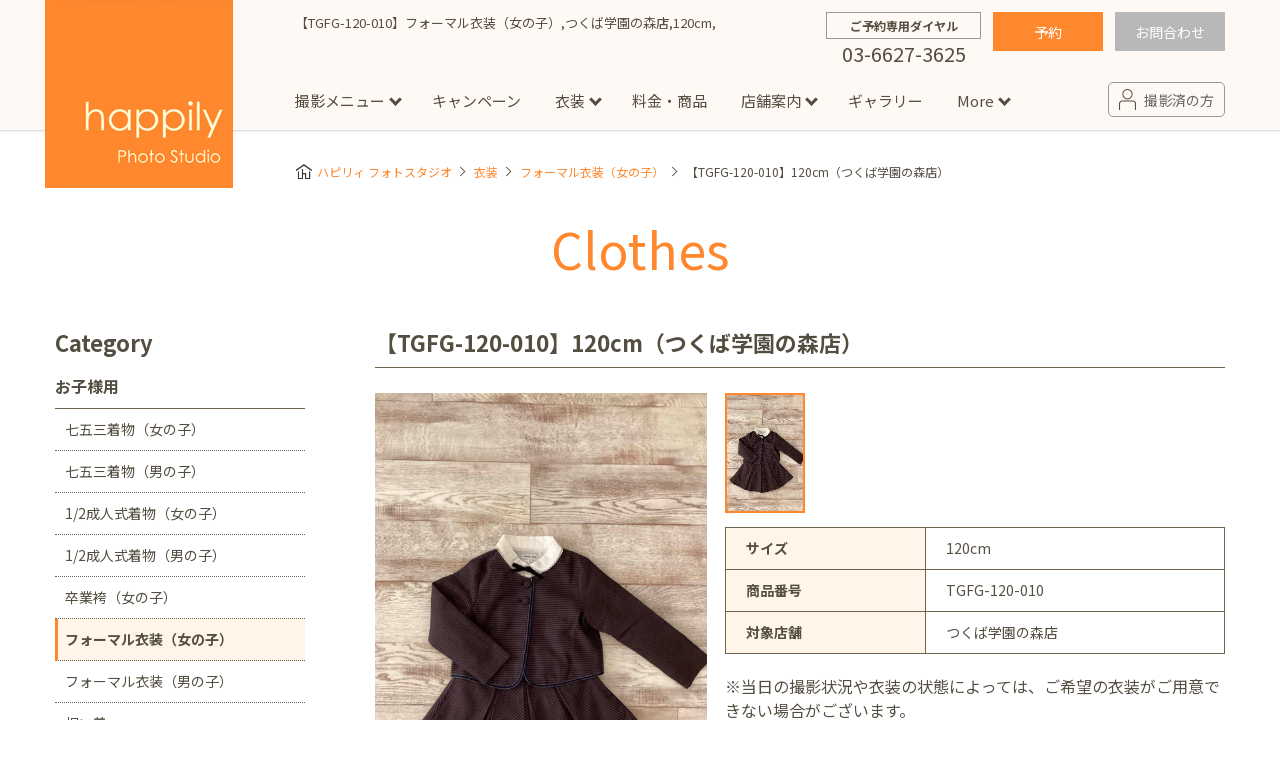

--- FILE ---
content_type: text/html; charset=UTF-8
request_url: https://www.happilyphoto.jp/clothes/girlsformal/673102/
body_size: 32832
content:
<!DOCTYPE html>
<html lang="ja">
<head>
<meta http-equiv="content-type" content="text/html; charset=utf-8">
<title>【TGFG-120-010】フォーマル衣装（女の子）,つくば学園の森店,120cm, - ハピリィフォトスタジオ</title>
<meta name="viewport" content="width=device-width, initial-scale=1, maximum-scale=1">
<meta name="format-detection" content="telephone=no">
<meta name="apple-mobile-web-app-title" content="happily photo studio">
<link rel="icon" type="image/x-icon" href="https://www.happilyphoto.jp/wp-content/themes/my-happilyphoto/images/common/favicon.ico">
<link rel="apple-touch-icon-precomposed" href="https://www.happilyphoto.jp/wp-content/themes/my-happilyphoto/images/common/icon_happily.png">
<link href="https://fonts.googleapis.com/css2?family=Noto+Sans+JP:wght@400;500;700&display=swap" rel="stylesheet">
<link rel="stylesheet" href="https://www.happilyphoto.jp/wp-content/themes/my-happilyphoto/style.css">
<link rel="stylesheet" href="https://www.happilyphoto.jp/wp-content/themes/my-happilyphoto/css/common/layout.css?v=20250813">
<link rel="stylesheet" href="https://www.happilyphoto.jp/wp-content/themes/my-happilyphoto/css/common/module.css?v=20251114">
<link rel="stylesheet" href="https://www.happilyphoto.jp/wp-content/themes/my-happilyphoto/css/storeformlist.css">
<link rel="stylesheet" href="https://www.happilyphoto.jp/wp-content/themes/my-happilyphoto/css/clothes.css?v=20190806">
<link rel="stylesheet" href="https://www.happilyphoto.jp/wp-content/themes/my-happilyphoto/css/slick.css?v=20180717">
<script type="text/javascript" src="https://www.happilyphoto.jp/wp-content/themes/my-happilyphoto/js/jquery-3.2.1.min.js" charset="UTF-8"></script>
<script type="text/javascript" src="https://www.happilyphoto.jp/wp-content/themes/my-happilyphoto/js/ui.js?v=20250813" charset="UTF-8"></script>

<script type="text/javascript" src="https://www.happilyphoto.jp/wp-content/themes/my-happilyphoto/js/clothes.js?v=20180530" charset="UTF-8"></script>
<script type="text/javascript" src="https://www.happilyphoto.jp/wp-content/themes/my-happilyphoto/js/jquery.elevatezoom.js" charset="UTF-8"></script>
<script type="text/javascript" src="https://www.happilyphoto.jp/wp-content/themes/my-happilyphoto/js/slick.js" charset="UTF-8"></script>
<script type="text/javascript" src="https://www.happilyphoto.jp/wp-content/themes/my-happilyphoto/js/openYTMovie.js?v=20191127" charset="UTF-8"></script>
<!-- All in One SEO Pack 2.3.16 by Michael Torbert of Semper Fi Web Design[108,115] -->
<link rel="canonical" href="https://www.happilyphoto.jp/clothes/girlsformal/673102/" />
<!-- /all in one seo pack -->
<link rel='dns-prefetch' href='//s.w.org' />
<link rel='stylesheet' id='contact-form-7-css'  href='https://www.happilyphoto.jp/wp-content/plugins/contact-form-7/includes/css/styles.css?ver=5.0.1' type='text/css' media='all' />
<link rel='stylesheet' id='contact-form-7-confirm-css'  href='https://www.happilyphoto.jp/wp-content/plugins/contact-form-7-add-confirm/includes/css/styles.css?ver=5.1' type='text/css' media='all' />
<link rel='stylesheet' id='mts_simple_booking_front-css'  href='https://www.happilyphoto.jp/wp-content/plugins/mts-simple-booking/css/mtssb-front.css?ver=4.8' type='text/css' media='all' />
<script type='text/javascript' src='https://www.happilyphoto.jp/wp-includes/js/jquery/jquery.js?ver=1.12.4'></script>
<script type='text/javascript' src='https://www.happilyphoto.jp/wp-includes/js/jquery/jquery-migrate.min.js?ver=1.4.1'></script>
<link rel='https://api.w.org/' href='https://www.happilyphoto.jp/wp-json/' />
<link rel="EditURI" type="application/rsd+xml" title="RSD" href="https://www.happilyphoto.jp/xmlrpc.php?rsd" />
<link rel="wlwmanifest" type="application/wlwmanifest+xml" href="https://www.happilyphoto.jp/wp-includes/wlwmanifest.xml" /> 
<link rel='prev' title='【CKG202】七五三着物（女の子）,勝どき店,2歳,' href='https://www.happilyphoto.jp/clothes/girlskimono/673096/' />
<link rel='next' title='【TJG-110-002】女の子用衣装,豊田浄水店,110cm,' href='https://www.happilyphoto.jp/clothes/girls/673419/' />
<meta name="generator" content="WordPress 4.8" />
<link rel='shortlink' href='https://www.happilyphoto.jp/?p=673102' />
<link rel="alternate" type="application/json+oembed" href="https://www.happilyphoto.jp/wp-json/oembed/1.0/embed?url=https%3A%2F%2Fwww.happilyphoto.jp%2Fclothes%2Fgirlsformal%2F673102%2F" />
<link rel="alternate" type="text/xml+oembed" href="https://www.happilyphoto.jp/wp-json/oembed/1.0/embed?url=https%3A%2F%2Fwww.happilyphoto.jp%2Fclothes%2Fgirlsformal%2F673102%2F&#038;format=xml" />
<script type="application/ld+json">{"@context": "https://schema.org",
"@type": "BreadcrumbList",
"itemListElement" : [
    {
        "@type": "ListItem",
        "position": 1,
        "name": "happily\u30d5\u30a9\u30c8\u30b9\u30bf\u30b8\u30aa",
        "item": "https://www.happilyphoto.jp/"
    },
    {
        "@type": "ListItem",
        "position": 2,
        "name": "\u8863\u88c5",
        "item": "https://www.happilyphoto.jp/clothes/"
    },
    {
        "@type": "ListItem",
        "position": 3,
        "name": "\u30d5\u30a9\u30fc\u30de\u30eb\u8863\u88c5\uff08\u5973\u306e\u5b50\uff09",
        "item": "https://www.happilyphoto.jp/clothes/girlsformal/"
    },
    {
        "@type": "ListItem",
        "position": 4,
        "name": "\u3010TGFG-120-010\u3011\u30d5\u30a9\u30fc\u30de\u30eb\u8863\u88c5\uff08\u5973\u306e\u5b50\uff09,\u3064\u304f\u3070\u5b66\u5712\u306e\u68ee\u5e97,120cm,",
        "item": "https://www.happilyphoto.jp/clothes/girlsformal/673102/"
    }
]}</script><link rel="stylesheet" href="https://www.happilyphoto.jp/wp-content/themes/my-happilyphoto/css/wp-control.css">


<!--[if lt IE 9]>
<script type="text/javascript" src="http://html5shim.googlecode.com/svn/trunk/html5.js"></script>
<![endif]-->

<!-- Google Tag Manager -->
<script>(function(w,d,s,l,i){w[l]=w[l]||[];w[l].push({'gtm.start':
new Date().getTime(),event:'gtm.js'});var f=d.getElementsByTagName(s)[0],
j=d.createElement(s),dl=l!='dataLayer'?'&l='+l:'';j.async=true;j.src=
'https://www.googletagmanager.com/gtm.js?id='+i+dl;f.parentNode.insertBefore(j,f);
})(window,document,'script','dataLayer','GTM-WGMDB6');</script>
<!-- End Google Tag Manager -->

</head>

<body>
<!-- Google Tag Manager (noscript) -->
<noscript><iframe src="https://www.googletagmanager.com/ns.html?id=GTM-WGMDB6"
height="0" width="0" style="display:none;visibility:hidden"></iframe></noscript>
<!-- End Google Tag Manager (noscript) -->
<!-- [ ****** Header ****** ] -->
<header id="mainHeadOut">

<div id="mainHead">
<h1 id="topTtl">




【TGFG-120-010】フォーマル衣装（女の子）,つくば学園の森店,120cm,</h1>
<div class="siteLogo"><a href="https://www.happilyphoto.jp/"><img src="https://www.happilyphoto.jp/wp-content/themes/my-happilyphoto/images/common/img_logo.png" alt="happily Photo Studio"></a></div>

<div class="topContactArea">


<div class="wrapTopTel">
<p class="TopTelTxt">ご予約専用ダイヤル</p>
<p class="TopTelNum">03-6627-3625</p>
</div>

<div class="wrapTopRes">
<a href="https://reserve.happilyphoto.jp/" class="btnRes">予約</a>

<a href="https://www.happilyphoto.jp/inquiry/" class="btnInq">お問合わせ</a>
</div>

</div><!-- // .topContactArea -->

<nav class="mainNav" id="mainNav">
<ul class="glovalNav">
<li><a href="https://www.happilyphoto.jp/">トップ</a></li>

<li class="subLink pc_dbn">
<p>撮影メニュー</p>
<!-- subMenuArea -->
<div class="subMenuArea">
<div class="inner">
<dl class="wrapSubMenu mB_20">
<dt class="ttlSubMenu"><a href="https://www.happilyphoto.jp/situation/">スタジオ撮影</a></dt>
<dd>
<ul class="subMenuLst">
<li><a href="https://www.happilyphoto.jp/situation/sg/">七五三</a></li>
<li><a href="https://www.happilyphoto.jp/situation/bd/">誕生日</a></li>
<li><a href="https://www.happilyphoto.jp/situation/om/">お宮参り</a></li>
<li><a href="https://www.happilyphoto.jp/situation/hy/">お食い初め・百日祝い</a></li>
<li><a href="https://www.happilyphoto.jp/situation/hb/">ハーフバースデー</a></li>
<li><a href="https://www.happilyphoto.jp/situation/sk/">節句</a></li>
<li><a href="https://www.happilyphoto.jp/situation/ny/">入園・入学／卒園・卒業</a></li>
<li><a href="https://www.happilyphoto.jp/situation/hs/">1/2成人式（ハーフ成人式）</a></li>
<li><a href="https://www.happilyphoto.jp/situation/sc/">成人式フォト</a></li>
<li><a href="https://www.happilyphoto.jp/situation/mt/">マタニティフォト</a></li>
<li><a href="https://www.happilyphoto.jp/situation/fa/">家族写真</a></li>
<li><a href="https://www.happilyphoto.jp/situation/sn/">シニアフォト</a></li>
<li><a href="https://www.happilyphoto.jp/situation/pt/">ペット撮影</a></li>
</ul>
</dd>
</dl>
<dl class="wrapSubMenu">
<dt class="ttlSubMenu"><a href="https://www.happilyphoto.jp/location/">出張撮影</a></dt>
<dd>
<ul class="subMenuLst">
<li><a href="https://www.happilyphoto.jp/location/sg/">七五三</a></li>
<li><a href="https://www.happilyphoto.jp/location/om/">お宮参り</a></li>
<li><a href="https://www.happilyphoto.jp/location/ny/">入園・入学／卒園・卒業</a></li>
<li><a href="https://www.happilyphoto.jp/location/fa/">ファミリーフォト</a></li>
<li><a href="https://www.happilyphoto.jp/location/bd/">誕生日</a></li>
<li><a href="https://www.happilyphoto.jp/location/pr/">プロフィール写真・宣材写真</a></li>
</ul>
<ul class="subMenuLst">
<li><a href="https://www.happilyphoto.jp/locationreport/">出張撮影レポート</a></li>
</ul>
</dd>
</dl>
</div>
</div>
<!-- subMenuArea -->
</li>
<li class="pc_dbn"><a href="https://www.happilyphoto.jp/campaign/">キャンペーン</a></li>

<li class="dIB_sp"><a href="https://www.happilyphoto.jp/about/">happilyとは</a></li>
<li class="dIB_sp"><a href="https://www.happilyphoto.jp/situation/">撮影メニュー</a></li>
<li class="dIB_sp"><a href="https://www.happilyphoto.jp/campaign/">キャンペーン</a></li>

<li class="subLink">
<a href="https://www.happilyphoto.jp/clothes/">衣装</a>
<!-- subMenuArea -->
<div class="subMenuArea">
<div class="inner">
<dl class="wrapSubMenu wrapSubShop">
<dt class="ttlSubMenu"><a href="https://www.happilyphoto.jp/clothes/">Clothes</a></dt>
<dd>
<p class="ttlShopName">お子様用</p>
<ul class="subMenuLst">
<li><a href="https://www.happilyphoto.jp/clothes/girlskimono/">七五三着物(女の子)</a></li>
<li><a href="https://www.happilyphoto.jp/clothes/boyskimono/">七五三着物(男の子)</a></li>
<li><a href="https://www.happilyphoto.jp/clothes/girlshalfkimono/">1/2成人式着物(女の子)</a></li>
<li><a href="https://www.happilyphoto.jp/clothes/boyshalfkimono/">1/2成人式着物(男の子)</a></li>
<li><a href="https://www.happilyphoto.jp/clothes/girlshakama/">卒業袴(女の子)</a></li>
<li><a href="https://www.happilyphoto.jp/clothes/girlsformal/">フォーマル衣装(女の子)</a></li>
<li><a href="https://www.happilyphoto.jp/clothes/boysformal/">フォーマル衣装(男の子)</a></li>
<li><a href="https://www.happilyphoto.jp/clothes/babykimono/">祝い着</a></li>
<li><a href="https://www.happilyphoto.jp/clothes/girls/">女の子用衣装</a></li>
<li><a href="https://www.happilyphoto.jp/clothes/boys/">男の子用衣装</a></li>
</ul>
<p class="ttlShopName">大人用</p>
<ul class="subMenuLst">
<li><a href="https://www.happilyphoto.jp/clothes/adultskimono/">着物</a></li>
<li><a href="https://www.happilyphoto.jp/clothes/maternity/">マタニティ用ドレス</a></li>
</ul>
</dd>
</dl>
</div>
</div>
<!-- subMenuArea -->
</li>

<li><a href="https://www.happilyphoto.jp/price/">料金・商品</a></li>

<li class="subLink">
<a href="https://www.happilyphoto.jp/store/">店舗案内</a>
<!-- subMenuArea -->
<div class="subMenuArea">
<div class="inner">
<dl class="wrapSubMenu">
<dt class="ttlSubMenu"><a href="https://www.happilyphoto.jp/store/">Store</a></dt>
<dd>
<p class="ttlShopName">東京都</p>
<ul class="subMenuLst">
<li><a href="https://www.happilyphoto.jp/store/jiyugaoka/">自由が丘店</a></li>
<li><a href="https://www.happilyphoto.jp/store/hiroo/">広尾店</a></li>
<li><a href="https://www.happilyphoto.jp/store/luxekachidoki/">勝どき店</a></li>
<li><a href="https://www.happilyphoto.jp/store/kichijoji/">吉祥寺店</a></li>
<li><a href="https://www.happilyphoto.jp/store/tamadairanomori/">イオンモール多摩平の森店</a></li>
<li><a href="https://www.happilyphoto.jp/store/nishiarai/">西新井店</a></li>
<li><a href="https://www.happilyphoto.jp/store/popup-omotesando/">【期間限定】表参道店</a></li>
</ul>
<p class="ttlShopName">神奈川県</p>
<ul class="subMenuLst">
<li><a href="https://www.happilyphoto.jp/store/minatomirai/">横浜みなとみらい店</a></li>
<li><a href="https://www.happilyphoto.jp/store/sagamiono/">ボーノ相模大野店</a></li>
<li><a href="https://www.happilyphoto.jp/store/fujisawa/">ミスターマックス湘南藤沢店</a></li>
<li><a href="https://www.happilyphoto.jp/store/centerkita/">港北センター北店</a></li>
</ul>
<p class="ttlShopName">千葉県</p>
<ul class="subMenuLst">
<li><a href="https://www.happilyphoto.jp/store/luxeshinmatsudo/">新松戸店</a></li>
<li><a href="https://www.happilyphoto.jp/store/yachiyo/">八千代緑が丘店</a></li>
<li><a href="https://www.happilyphoto.jp/store/kashiwanoha/">柏の葉店</a></li>
</ul>
<p class="ttlShopName">埼玉県</p>
<ul class="subMenuLst">
<li><a href="https://www.happilyphoto.jp/store/kawaguchi/">川口店</a></li>
<li><a href="https://www.happilyphoto.jp/store/urawa/">浦和店</a></li>
<li><a href="https://www.happilyphoto.jp/store/ageo/">アリオ上尾店</a></li>
</ul>
<p class="ttlShopName">茨城県</p>
<ul class="subMenuLst">
<li><a href="https://www.happilyphoto.jp/store/tsukubagakuennomori/">つくば学園の森店</a></li>
</ul>
<p class="ttlShopName">静岡県</p>
<ul class="subMenuLst">
<li><a href="https://www.happilyphoto.jp/store/hamakita/">サンストリート浜北店</a></li>
</ul>
<p class="ttlShopName">愛知県</p>
<ul class="subMenuLst">
<li><a href="https://www.happilyphoto.jp/store/toyotajosui/">豊田浄水店</a></li>
<li><a href="https://www.happilyphoto.jp/store/kasugai/">春日井店</a></li>
</ul>
<p class="ttlShopName">大阪府</p>
<ul class="subMenuLst">
<li><a href="https://www.happilyphoto.jp/store/tezukayama/">帝塚山店</a></li>
</ul>
<p class="ttlShopName">福岡県</p>
<ul class="subMenuLst">
<li><a href="https://www.happilyphoto.jp/store/fukuokanishi/">福岡西店</a></li>
</ul>
</dd>
</dl>
</div>
</div>
<!-- subMenuArea -->
</li>

<li class="pc_dbn"><a href="https://www.happilyphoto.jp/gallery/">ギャラリー</a></li>

<li class="subLink pc_dbn">
<p>More</p>
<!-- subMenuArea -->
<div class="subMenuArea">
<div class="inner">
<dl class="wrapSubMenu">
<dt class="ttlSubMenu"><p>More</p>
<dd>
<ul class="subMenuLst">
<li><a href="https://www.happilyphoto.jp/about/">happilyとは</a></li>
<li><a href="https://www.happilyphoto.jp/flow/">予約から撮影までの流れ</a></li>
<li><a href="https://www.happilyphoto.jp/event/">イベント撮影</a></li>
<li><a href="https://www.happilyphoto.jp/faq/">よくある質問</a></li>
<li><a href="https://www.happilyphoto.jp/news/">お知らせ</a></li>
<li><a href="https://www.happilyphoto.jp/column/">コラム</a></li>

<!--
<li><a href="[url]/event/">イベント</a></li>
<li><a href="[url]/studiophoto/">スタジオ写真</a></li>
<li><a href="[url]/column/">コラム</a></li>
-->

</ul>
</dd>
</dl>
</div>
</div>
<!-- subMenuArea -->
</li>

<li class="dIB_sp"><a href="https://www.happilyphoto.jp/gallery/">ギャラリー</a></li>
<li class="dIB_sp"><a href="https://www.happilyphoto.jp/faq/">よくある質問</a></li>
<li class="dIB_sp"><a href="https://www.happilyphoto.jp/flow/">予約から撮影の流れ</a></li>
<li class="dIB_sp"><a href="https://www.happilyphoto.jp/news/">お知らせ</a></li>
<li class="dIB_sp"><a href="https://www.happilyphoto.jp/event/">イベント撮影</a></li>
<li class="dIB_sp"><a href="https://www.happilyphoto.jp/location/">出張撮影</a></li>
<li class="dIB_sp"><a href="https://www.happilyphoto.jp/locationreport/">出張撮影レポート</a></li>
<li class="dIB_sp"><a href="https://www.happilyphoto.jp/column/">コラム</a></li>

</ul>

<div class="headSnsArea">
<div class="tACenter mB_50sp30 sp_dbn"><a href="https://www.happilyphoto.jp/reserve/" class="ttlTopSubTxt2">ご予約はこちら</a></div>
<p class="spMenuTtl">happily公式アカウント</p>

<div class="navSnsArea">
<div class="subTxt">公式LINE限定で<br>お得なクーポン配布中♪</div>
<div class="lstSnsIcon">
<a href="https://lin.ee/enLlXjt" target="new" rel="noopener noreferrer"><img src="https://www.happilyphoto.jp/wp-content/uploads/2023/11/sns_icon-line.png" alt="line"></a>
<a href="https://www.instagram.com/happily_photo_studio.753.baby/" target="new" rel="noopener noreferrer"><img src="https://www.happilyphoto.jp/wp-content/themes/my-happilyphoto/images/common/sns_icon-insta.png" alt="instagram"></a>
<a href="https://www.facebook.com/happilyphotostudio/" target="new" rel="noopener noreferrer"><img src="https://www.happilyphoto.jp/wp-content/themes/my-happilyphoto/images/common/sns_icon-fb.png" alt="facebook"></a>
</div>
</div><!-- // navSnsArea -->

</div><!-- // wrapSpSnsArea -->

</nav>

<div class="secondMenu reArrange">
<a class="linkCustomer" href="https://www.happilyphoto.jp/customer/"><span class="txt">撮影済の方</span></a>
<!-- sp_menu --><span id="menuBtn"><span class="icon"></span><span class="txt">メニュー</span></span>
</div><!-- secondMenu -->



</div><!-- // mainHead -->

<ul class="subMenu">
<li><a href="https://www.happilyphoto.jp/campaign/">お得なプラン</a></li>
<li><a href="https://www.happilyphoto.jp/store/">店舗情報</a></li>
<li><a href="https://www.happilyphoto.jp/clothes/">衣装</a></li>
<li><span data-id="contact">お問い合わせ</span></li>
</ul>





<div data-id="contactArea">

<div class="contactWrap mB_30">
<p class="contactTtl">お電話の場合</p>
<p class="mB_10">些細なことでも是非お問い合わせください。</p>
<a href="tel:03-6627-3625" class="btnContact2"><span class="tel">03-6627-3625</span></a>
<p>受付時間：9:00～17:00（不定休）</p>
</div><!-- [ / .contactWrap] -->

<div class="contactWrap mB_30">
<p class="contactTtl">メールの場合</p>
<a href="https://www.happilyphoto.jp/inquiry" class="btnContact" rel="nofollow"><span class="mail">お問い合わせフォーム</span></a>
</div><!-- [ / .contactWrap] -->

<div class="contactWrap">
<p class="contactTtl">FAQ</p>
<p class="mB_10">お客様から寄せられるよくある質問を掲載しています。<br>お問い合わせの前にまずはご確認ください。</p>
<a href="https://www.happilyphoto.jp/faq" class="btnContact" rel="nofollow">よくある質問</a>
</div><!-- [ / .contactWrap] -->

<div data-id="MenuClose">閉じる</div>

</div><!-- [ / #contactArea] -->


</header>
<!-- [ ****** // Header ****** ] -->


<div id="bgOver"></div>
<div id="subContainer">
<div class="wrapper">


<!-- #breadCrumbLst -->
<div id="breadCrumbLst" class="rcrumbs">



<ul>
<li><a href="https://www.happilyphoto.jp/">ハピリィ フォトスタジオ</a></li>
<li><a href="https://www.happilyphoto.jp/clothes/">衣装</a></li>
<li><a href="https://www.happilyphoto.jp/clothes/girlsformal/">フォーマル衣装（女の子）</a></li>
<li>【TGFG-120-010】120cm（つくば学園の森店）</li>
</ul>
</div>
<!-- #breadCrumbLst -->

<section class="wrapClothes">

<h2 class="ttlTop02">Clothes</h2>


<section class="lstClothArea mB_50sp30">
<h3 class="ttlConMiddle">

<!-- 追加してみた分 -->
<!-- 追加してみた分　ここまで -->

【TGFG-120-010】120cm（つくば学園の森店）</h3>

<article class="wrapDtl">

<div class="sideImg">

<ul id="clothesMain">
<li><img src="https://www.happilyphoto.jp/wp-content/uploads/2023/02/TGFG-120-010-1.jpg" alt=""></li>
</ul>

</div><!-- //.sideImg -->

<div class="sideExe">

<ul id="clothesThum">
<li><img src="https://www.happilyphoto.jp/wp-content/uploads/2023/02/TGFG-120-010-1.jpg" alt=""></li>
</ul>

<table class="cateSearch">

<tr>
<th>
サイズ</th>
<td>
120cm</td>
</tr>
<tr>
<th>商品番号</th>
<td>
TGFG-120-010</td>
</tr>
<tr>
<th>対象店舗</th>
<td>
つくば学園の森店</td>
</tr>
</table>



<p class="mT_20">
※当日の撮影状況や衣装の状態によっては、ご希望の衣装がご用意できない場合がございます。</p>


</div><!-- //.sideExe -->

<!-- //.wrapDtl_1 --></article>

<div class="mB_50sp30">
<section class="otherClothes">
<h4 class="sttl">フォーマル衣装（女の子）［120cm］（つくば学園の森店）</h4>

<ul class="lstConCloth">







<li><a href="https://www.happilyphoto.jp/clothes/girlsformal/673102/">
<span class="wrapClothImg">
<!-- 追加してみた分 位置情報追加 -->
<!-- 追加してみた分　ここまで -->
<img src="https://www.happilyphoto.jp/wp-content/uploads/2023/02/TGFG-120-010.jpg" alt="">
<span class="clothShopName shop_ibaraki">つくば学園の森店</span>
</span>
</a></li>



<li><a href="https://www.happilyphoto.jp/clothes/girlsformal/662874/">
<span class="wrapClothImg">
<!-- 追加してみた分 位置情報追加 -->
<!-- 追加してみた分　ここまで -->
<img src="https://www.happilyphoto.jp/wp-content/uploads/2022/11/tukuba_120g.jpg" alt="">
<span class="clothShopName shop_ibaraki">つくば学園の森店</span>
</span>
</a></li>

</ul>

</section><!-- otherClothes -->

<div class="mT_40sp20 tACenter"><a href="https://www.happilyphoto.jp/clothes//" class="btnCmn02 mR_40spmB_20">一覧に戻る</a><a href="https://www.happilyphoto.jp/clothes/" class="btnCmn02">衣装トップに戻る</a></div>
</div>



</section>
<!-- cloth -->


<div class="sideMenuArea">
<p class="ttlSideCate">Category</p>


<dl class="sideMenuLink">
<dt>お子様用</dt>
<dd>
<ul class="lst">
<li><a href="https://www.happilyphoto.jp/clothes/girlskimono/">七五三着物（女の子）</a></li>
<li><a href="https://www.happilyphoto.jp/clothes/boyskimono/">七五三着物（男の子）</a></li>
<li><a href="https://www.happilyphoto.jp/clothes/girlshalfkimono/">1/2成人式着物（女の子）</a></li>
<li><a href="https://www.happilyphoto.jp/clothes/boyshalfkimono/">1/2成人式着物（男の子）</a></li>
<li><a href="https://www.happilyphoto.jp/clothes/girlshakama/">卒業袴（女の子）</a></li>

<li><a href="https://www.happilyphoto.jp/clothes/girlsformal/" class="current">フォーマル衣装（女の子）</a></li>
<li><a href="https://www.happilyphoto.jp/clothes/boysformal/">フォーマル衣装（男の子）</a></li>

<li><a href="https://www.happilyphoto.jp/clothes/babykimono/">祝い着</a></li>
<li><a href="https://www.happilyphoto.jp/clothes/girls/">女の子用衣装</a></li>
<li><a href="https://www.happilyphoto.jp/clothes/boys/">男の子用衣装</a></li>
</ul>
</dd>
<dt>大人用</dt>
<dd>
<ul class="lst">
<li><a href="https://www.happilyphoto.jp/clothes/adultskimono/">着物</a></li>
<li><a href="https://www.happilyphoto.jp/clothes/maternity/">マタニティ用ドレス</a></li>

</ul>
</dd>
</dl>
</div>

</section><!-- wrapClothes -->


<div class="clear">
<dl class="btmMenuPlan">
<dt><a href="https://www.happilyphoto.jp/situation/">写真撮影メニュー</a></dt>
<dd>
<ul class="btmShopLst">
<li><a href="https://www.happilyphoto.jp/situation/sg/">七五三</a></li>
<li><a href="https://www.happilyphoto.jp/situation/bd/">誕生日</a></li>
<li><a href="https://www.happilyphoto.jp/situation/om/">お宮参り</a></li>
<li><a href="https://www.happilyphoto.jp/situation/hy/">お食い初め・百日祝い</a></li>
<li><a href="https://www.happilyphoto.jp/situation/hb/">ハーフバースデー</a></li>
<li><a href="https://www.happilyphoto.jp/situation/sk/">節句</a></li>
<li><a href="https://www.happilyphoto.jp/situation/ny/">入園・入学 / 卒園・卒業</a></li>
<li><a href="https://www.happilyphoto.jp/situation/hs/">1/2成人式（ハーフ成人式）</a></li>
<li><a href="https://www.happilyphoto.jp/situation/sc/">成人式フォト</a></li>
<li><a href="https://www.happilyphoto.jp/situation/mt/">マタニティフォト</a></li>
<li><a href="https://www.happilyphoto.jp/situation/fa/">家族写真</a></li>
<li><a href="https://www.happilyphoto.jp/situation/sn/">シニアフォト</a></li>
<li><a href="https://www.happilyphoto.jp/situation/pt/">ペット撮影</a></li>
</ul>
</dd>

<dt><a href="https://www.happilyphoto.jp/store/">店舗</a></dt>
<dd>
<ul class="btmShopLst">
<li><a href="https://www.happilyphoto.jp/store/jiyugaoka/">自由が丘店</a></li>
<li><a href="https://www.happilyphoto.jp/store/kichijoji/">吉祥寺店</a></li>
<li><a href="https://www.happilyphoto.jp/store/hiroo/">広尾店</a></li>
<li><a href="https://www.happilyphoto.jp/store/luxekachidoki/">勝どき店</a></li>
<li><a href="https://www.happilyphoto.jp/store/tamadairanomori/">イオンモール多摩平の森店</a></li>
<li><a href="https://www.happilyphoto.jp/store/nishiarai/">西新井店</a></li>
<li><a href="https://www.happilyphoto.jp/store/minatomirai/">横浜みなとみらい店</a></li>
<li><a href="https://www.happilyphoto.jp/store/sagamiono/">ボーノ相模大野店</a></li>
<li><a href="https://www.happilyphoto.jp/store/fujisawa/">ミスターマックス湘南藤沢店</a></li>
<li><a href="https://www.happilyphoto.jp/store/centerkita/">港北センター北店</a></li>
<li><a href="https://www.happilyphoto.jp/store/luxeshinmatsudo/">新松戸店</a></li>
<li><a href="https://www.happilyphoto.jp/store/yachiyo/">八千代緑が丘店</a></li>
<li><a href="https://www.happilyphoto.jp/store/kashiwanoha/">柏の葉店</a></li>
<li><a href="https://www.happilyphoto.jp/store/kawaguchi/">川口店</a></li>
<li><a href="https://www.happilyphoto.jp/store/urawa/">浦和店</a></li>
<li><a href="https://www.happilyphoto.jp/store/ageo/">アリオ上尾店</a></li>
<li><a href="https://www.happilyphoto.jp/store/tsukubagakuennomori/">つくば学園の森店</a></li>
<li><a href="https://www.happilyphoto.jp/store/hamakita/">サンストリート浜北店</a></li>
<li><a href="https://www.happilyphoto.jp/store/toyotajosui/">豊田浄水店</a></li>
<li><a href="https://www.happilyphoto.jp/store/kasugai/">春日井店</a></li>
<li><a href="https://www.happilyphoto.jp/store/tezukayama/">帝塚山店</a></li>
<li><a href="https://www.happilyphoto.jp/store/fukuokanishi/">福岡西店</a></li>


</ul>
</dd>

<dt><a href="https://www.happilyphoto.jp/event/">イベント</a></dt>
<dd>
<ul class="btmShopLst">
<li><a href="https://www.happilyphoto.jp/event/evcategory/audition/">キッズオーディション</a></li>
<li><a href="https://www.happilyphoto.jp/event/evcategory/photosession/">撮影会</a></li>
<li><a href="https://www.happilyphoto.jp/event/evcategory/workshop/">ワークショップ</a></li>
</ul>
</dd>


<dt><a href="https://www.happilyphoto.jp/column/">コラム</a></dt>
<dd>
<ul class="btmShopLst">
<li><a href="https://www.happilyphoto.jp/column/?plan=plan_sg">七五三</a></li>
<li><a href="https://www.happilyphoto.jp/column/?plan=plan_bd">誕生日</a></li>
<li><a href="https://www.happilyphoto.jp/column/?plan=plan_om">お宮参り</a></li>
<li><a href="https://www.happilyphoto.jp/column/?plan=plan_hy">お食い初め・百日祝い</a></li>
<li><a href="https://www.happilyphoto.jp/column/?plan=plan_nb">ニューボーンフォト</a></li>
<li><a href="https://www.happilyphoto.jp/column/?plan=plan_hb">ハーフバースデー</a></li>
<li><a href="https://www.happilyphoto.jp/column/?plan=plan_sk">節句</a></li>
<li><a href="https://www.happilyphoto.jp/column/?plan=plan_ny">入園・入学／卒園・卒業</a></li>
<li><a href="https://www.happilyphoto.jp/column/?plan=plan_mt">マタニティフォト</a></li>
<li><a href="https://www.happilyphoto.jp/column/?plan=plan_fa">家族写真</a></li>
</ul>
</dd>

<dt><a href="https://www.happilyphoto.jp/locationreport/">出張撮影レポート</a></dt>
<dd>
<ul class="btmShopLst">
<li><a href="https://www.happilyphoto.jp/locationreport/?plan=plan_om">お宮参り</a></li>
<li><a href="https://www.happilyphoto.jp/locationreport/?plan=plan_sg">七五三</a></li>
</ul>
</dd>

<dt><a href="https://www.happilyphoto.jp/rental/">着物レンタル</a></dt>

</dl>

<div class="wrapMarks">
<div class="sideMarks"><a href="http://privacymark.jp/" target="_blank" rel="noopener noreferrer"><img src="https://www.happilyphoto.jp/wp-content/themes/my-happilyphoto/images/common/img_privacymark.gif" alt="たいせつにします プライバシー プライバシーマーク 10740089"></a><br>当社は<br>プライバシーマーク<br>取得企業です</div>


<div class="footerSnsArea">
<a href="https://lin.ee/enLlXjt" target="_blank" rel="noopener noreferrer"><img src="https://www.happilyphoto.jp/wp-content/uploads/2023/11/sns_icon-line.png" alt="line"></a>
<a href="https://www.instagram.com/happily_photo_studio.753.baby/" target="_blank" rel="noopener noreferrer"><img src="https://www.happilyphoto.jp/wp-content/themes/my-happilyphoto/images/common/sns_icon-insta.png" alt="instagram"></a>
<a href="https://www.facebook.com/happilyphotostudio/" target="_blank" rel="noopener noreferrer"><img src="https://www.happilyphoto.jp/wp-content/themes/my-happilyphoto/images/common/sns_icon-fb.png" alt="facebook"></a>
</div><!-- .footerSnsArea -->

</div><!-- // .wrapMarks -->
</div><!-- // .clear -->
</div><!-- // .wrapper -->
</div><!-- // #container -->


<!-- [ ****** Footer ****** ] -->
<footer id="footer">
<div class="footerLink mB_10">
<a href="https://www.happilyphoto.jp/">Top</a>
<a href="https://www.happilyphoto.jp/about/">happilyとは</a>
<a href="https://www.happilyphoto.jp/company/">会社情報</a>

<a href="https://www.happilyphoto.jp/privacy/" onclick="window.open(this.getAttribute('href'), 'apv', 'width=740, height=500, scrollbars=yes, toolbar=no, menubar=no, resizeble=yes').focus(); return false;" target="_blank">プライバシーポリシー</a>

<a href="https://www.happilyphoto.jp/agreement/" onclick="window.open(this.getAttribute('href'), 'apv', 'width=740, height=500, scrollbars=yes, toolbar=no, menubar=no, resizeble=yes').focus(); return false;" target="_blank">利用規約</a>

<a href="https://www.happilyphoto.jp/inquiry/">お問い合わせ</a>

<a href="https://www.happilyphoto.jp/trade/" onclick="window.open(this.getAttribute('href'), 'apv', 'width=740, height=500, scrollbars=yes, toolbar=no, menubar=no, resizeble=yes').focus(); return false;" target="_blank"><span class="sTxt">特定商取引法に基づく表記</span></a>

<a href="https://www.happilyphoto.jp/customer-harassment/" onclick="window.open(this.getAttribute('href'), 'apv', 'width=740, height=500, scrollbars=yes, toolbar=no, menubar=no, resizeble=yes').focus(); return false;" target="_blank">カスタマーハラスメント方針</a>

<a href="https://www.happilyphoto.jp/sitemap/">サイトマップ</a>

</div>
<p class="copyTxt">Copyright (C) 2025 happily Inc. All Rights Reserved.</p>


<span id="pageTopBtn"><span></span></span>

<div class="footerReserveArea">
<a href="https://reserve.happilyphoto.jp/" class="reserveBtn"><span><span class="sTxt">24時間受付！</span><br>Web予約</span></a>
<a href="tel:03-6627-3625" class="tel">予約・相談</a>
<a href="https://www.happilyphoto.jp/store/" class="storeLst">店舗一覧</a>
</div><!-- / .footerReserveArea -->

</footer>







<script type='text/javascript'>
/* <![CDATA[ */
var wpcf7 = {"apiSettings":{"root":"https:\/\/www.happilyphoto.jp\/wp-json\/contact-form-7\/v1","namespace":"contact-form-7\/v1"},"recaptcha":{"messages":{"empty":"\u3042\u306a\u305f\u304c\u30ed\u30dc\u30c3\u30c8\u3067\u306f\u306a\u3044\u3053\u3068\u3092\u8a3c\u660e\u3057\u3066\u304f\u3060\u3055\u3044\u3002"}}};
/* ]]> */
</script>
<script type='text/javascript' src='https://www.happilyphoto.jp/wp-content/plugins/contact-form-7/includes/js/scripts.js?ver=5.0.1'></script>
<script type='text/javascript' src='https://www.happilyphoto.jp/wp-includes/js/jquery/jquery.form.min.js?ver=3.37.0'></script>
<script type='text/javascript' src='https://www.happilyphoto.jp/wp-content/plugins/contact-form-7-add-confirm/includes/js/scripts.js?ver=5.1'></script>
<script type='text/javascript' src='https://www.happilyphoto.jp/wp-includes/js/wp-embed.min.js?ver=4.8'></script>
</body>
</html>

--- FILE ---
content_type: text/css
request_url: https://www.happilyphoto.jp/wp-content/themes/my-happilyphoto/style.css
body_size: 839
content:
    /*
    Theme Name: my-happilyphoto
    Description:happilyphoto.jpの自作テーマです。
    Theme URI: http://theme.hogehoge.com
    Author: fukuda
    Author URI: http://create.hukuda_hoge.com
    Version: 0.1
    License: ライセンス
    License URI: ライセンスの URL
    */


/* ブログカード
------------------------------------------------------- */
.blog-card {
    max-width: 830px;
    background: #f5f5f5;
    border: 1px solid #dddddd;
    word-wrap: break-word;
    margin: 20px auto;
    padding: 0;
}
.blog-card:hover {
    background: #dbe9f4;
}
.blog-card a {
    display: -webkit-flex;
    display: -moz-flex;
    display: -ms-flex;
    display: -o-flex;
    display: flex;
    justify-content: space-between;
}
.blog-card-thumbnail {
    width: 30%;
    padding: 10px;
}
.blog-card-thumbnail img {
    width: 100%;
    border: none;
    display: block;
    padding: 0;
}
.blog-card-content {
    width: 70%;
    line-height: 1.5;
}
.blog-card-title {
    font-size: 18px;
    font-weight: bold;
    padding: 10px 10px 10px 0;
}
.blog-card-excerpt {
    color: #544e41;
    font-size: 16px;
    padding: 0 10px 10px 0;
}

@media only screen and (max-width:640px){
    .blog-card-title {
        padding: 10px 10px 5px 0;
    }
    .blog-card-title {
        font-size: 14px;
    }
    .blog-card-excerpt {
        font-size: 12px;
    }
    .blog-card-thumbnail {
        width: 40%;
    }
    .blog-card-content {
        width: 60%;
    }
}

--- FILE ---
content_type: text/css
request_url: https://www.happilyphoto.jp/wp-content/themes/my-happilyphoto/css/common/layout.css?v=20250813
body_size: 57697
content:
@charset "utf-8";
/* =================================================================================
 Reset
================================================================================= */
html{overflow-y:scroll;}body,h1,h2,h3,h4,h5,h6,p,ul,ol,li,dl,dt,dd,form{margin:0; padding:0;}h1,h2,h3,h4,h5,h6{font-size:100%;}ul,li{list-style:none;}img{border:none;vertical-align:bottom;-webkit-backface-visibility: hidden; }
a{color:#ff882e; text-decoration:none;}a:hover{text-decoration:none;transition: .8s;}
input[type=text],input[type=password],textarea,input[type=email],input[type=tel],input[type=number]{-webkit-appearance:none;height:35px;padding:5px;border:1px solid #6f624e;font-size:100%;box-shadow:none;-webkit-appearance: none;border-radius: 0;}

input[type=submit]{-webkit-appearance:none;border-radius: 0;}
@media only screen and (max-width:640px){
input[type=text],input[type=password],textarea,input[type=tel],input[type=email],input[type=number],select{height:35px;-webkit-box-sizing:border-box;box-sizing:border-box;}}
strong {font-weight:normal;}
table{border-collapse:collapse;}th{text-align:left;}
input[type=submit]{border:none;	cursor:pointer; font-size:14px;}input[type="radio"], input[type="checkbox"]{margin:0 5px 0 0; vertical-align:-1px;}
input:-ms-input-placeholder{color:#999;}
input[type="button"]{-webkit-appearance: none;}
input[type="number"]::-webkit-outer-spin-button,
input[type="number"]::-webkit-inner-spin-button {-webkit-appearance: none;margin: 0;}
input[type="number"] {-moz-appearance:textfield;}


/* ------- HTML5 ------ */
address,article,aside,figure,footer,header,hgroup,menu,nav,section{display:block;}figure{margin:0; padding:0;}[hidden], command, datalist, menu[type=context], rp, source{display:none;}

input[type="text"],input[type="password"],textarea,select,input[type="number"] {outline: none;}
/* EOF */

@media only screen and (min-width:640px){
	html{height:100%;}label:hover,select:hover{cursor: pointer;}
	select{height:35px;padding:5px;border:1px solid #6f624e;box-shadow:none; background-color:#fff !important;}
	input[type="text"]:focus,input[type="tel"]:focus,textarea:focus,input[type="email"]:focus,input[type="password"]:focus,input[type="number"]:focus{border:1px solid #ff882e !important;outline: 0;background-color:#fff;}
}

/* =================================================================================
 Layout
================================================================================= */
body {
	font-size:14px;
    font-family: 'Noto Sans JP', sans-serif;
    min-width: 360px;
	line-height:1.5;
	background: #fff;
	color:#544e41;
	text-align:left;
	-webkit-text-size-adjust: 100%;/*iPhone自動フォント調整機能解除*/
}

#container .wrapper{
	position: relative;
	width:100%;
	padding: 20px 15px 50px;
	box-sizing: border-box;
}

#subContainer{margin-top: 133px;}

#subContainer .wrapper{
	position: relative;
	width:100%;
	padding: 20px 15px 50px;
	box-sizing: border-box;
}

@media only screen and (min-width:640px){
	body {
		font-size:16px;
		min-width:1190px;
	}

	#container .wrapper{
		width:1170px;
		margin: 0 auto;
		padding: 20px 10px 100px;
	}

	#subContainer{margin-top: 142px;}

	#subContainer .wrapper{
		width:1190px;
		margin: 0 auto ;
		padding: 30px 10px 100px;
	}

	#subContainer .subConSlim{
		width:980px;
		margin: 0 auto ;
	}

}

/* header
------------------------------------------------------- */
#mainHeadOut{
	width:100%;
	position:fixed;
	top:0;
	left: 0;
    min-width: 360px;
	z-index:6;
    background-color: #fff9f5;
	box-shadow: 0 0 3px #aaa;
}

#mainHead{
	position: relative;
	width:100%;
	height: 78px;
	padding: 0 ;
	box-sizing: border-box;
}

#mainHead .siteLogo{
	position: absolute;
	top: 0;
    left: 0;
    width:79px;
    z-index: 6;
}

#mainHead .siteLogo img{width:100%;}

#mainHead #topTtl {
    position: relative;
    margin-left: 79px;
    padding: 2px 10px;
    font-weight: normal;
    text-align: center;
    color: #fff;
    font-size: 9px;
    line-height: 18px;
    background: #6c5544;
    z-index: 7;
    overflow: hidden;
    white-space: nowrap;
}

#mainHeadOut.scroll #mainHead{height: 50px;}

#mainHeadOut.scroll #mainHead #topTtl{display: none;}

#mainHeadOut.scroll #mainHead .siteLogo{top: -28px;}

.secondMenu{
	float:right;
	padding:5px 15px 0 0;
}

.secondMenu .linkCustomer,
.secondMenu .mypage,
.secondMenu .reserve,
.secondMenu #menuBtn{
	position: relative;
	float:left;
	margin-right:25px;
	font-size:10px;
	color:#544e41;
}

.secondMenu .linkCustomer,
.secondMenu .mypage,
.secondMenu .reserve{
	padding-top: 28px;
	box-sizing: border-box;
	text-align: center;
}

.secondMenu .mypage{
	display: block;
	width: 50px;
	margin-right:19px;
    background: url([data-uri]) no-repeat center 3px / 16px 21px;
}

.secondMenu .reserve{
	display: block;
	width: 45px;
    background: url([data-uri]) no-repeat  center 3px / 21px 20px;
}

/*re arrange*/
.secondMenu .linkCustomer{
	display: inline-block;
	width:50px;
    background: url("[data-uri]") no-repeat center 3px /17px 21px;
}

.secondMenu #menuBtn{
	display: block;
    width: 22px;
    height:22px;
    margin-right:0;
    margin-top:3px;
    border-radius: 50%;
    background: #ff882e;
    z-index: 5;
    cursor: pointer;
}

.secondMenu #menuBtn .txt{
	display: block;
	position:absolute;
	left:50%;
	bottom:-18px;
	text-align: center;
}

.secondMenu #menuBtn .txt{
	width:40px;
	margin-left:-20px;
}

#menuBtn .icon{
	display: block;
	position: absolute;
	top: 50%;
	left: 50%;
	width: 10px;
	height: 2px;
	margin:-1px 0 0 -5px;
	background: #fff;
	transition: .2s;
}

#menuBtn .icon:before,
#menuBtn .icon:after{
    display: block;
    position: absolute;
    top: 50%;
    left: 0;
    width: 10px;
    height: 2px;
    background: #fff;
    transition: .3s;
    content: "";
}

#menuBtn .icon:before{margin-top: -6px;}
#menuBtn .icon:after{margin-top: 4px;}

#menuBtn.menuOpen .icon{background-color: transparent;}

#menuBtn.menuOpen .icon:before {
    margin-top:-1px;
    transform: rotate(-45deg);
}

#menuBtn.menuOpen .icon:after {
	margin-top:-1px;
    transform: rotate(-135deg);
}

.mainNav{
	display: none;
	opacity: 0;
}

#mainHead .mainNav.menuOpen {
	display: block;
    position: absolute;
    top: 79px;
    left:0;
    width: 100%;
	margin: 0;
	padding: 0;
    animation: menuFade ease .5s forwards;
    background: #fff;
    border-bottom: 3px solid #ff882e;
    box-sizing: border-box;
    z-index: 7;
}

#mainHeadOut.scroll #mainHead .mainNav.menuOpen{top: 51px;}

#mainHead .glovalNav{
	font-size: 0;
	letter-spacing: 0;
	word-spacing: 0;
}

#mainHead .glovalNav > li{
    display: inline-block;
    width: 50%;
    vertical-align: top;
}

.glovalNav > li:nth-child(2n+1) a{border-right:1px solid #ccc;}

#mainHead .glovalNav > li > p,
#mainHead .glovalNav > li > a{
	display: block;
	position: relative;
	padding: 10px 15px;
	font-size:14px;
	color:#544e41;
	border-bottom:1px solid #ccc;
	box-sizing: border-box;
}

#mainHead .glovalNav > li > a:after {
    display: block;
    position: absolute;
    top: 50%;
    right: 10px;
    margin-top: -4px;
    width: 6px;
    height: 6px;
    border-top: solid 2px #ff882e;
    border-right: solid 2px #ff882e;
    transform: rotate(45deg);
    content: '';
}

@keyframes menuFade {

  0% {opacity: 0;}

  50% {opacity: 1;}

  100% {
		display: block;
	  	opacity: 1;
	}
}

/*header sns*/
.headSnsArea{
	padding: 20px 15px 20px;
	text-align: center;
}

.headSnsArea .spMenuTtl{
	margin-bottom:20px;
	padding: 10px;
	border-top:1px dashed #ff882e;
	border-bottom:1px dashed #ff882e;
	font-weight: bold;
}

.lstSnsIcon{
	font-size: 0;
	letter-spacing: 0;
	word-spacing: 0;
}

.lstSnsIcon a{margin-left:20px;}

.lstSnsIcon a:first-child{margin-left:0;}

.lstSnsIcon a img{width:40px;}

.navSnsArea{
    display: flex;
    justify-content: space-between;
    align-items: center;
    flex-wrap: wrap;
    width: 297px;
    margin: 0 auto;
}

.navSnsArea .subTxt{
    position: relative;
    width: 140px;
    margin-right: 17px;
    padding: 8px 4px;
    border-radius: 8px;
    box-sizing: border-box;
    background: #e2ffee;
    font-size: 12px;
    font-weight: bold;
}

.navSnsArea .subTxt::after{
    content: "";
    display: block;
    position: absolute;
    top: calc(50% - 10px);
    right: -23px;
    width: 0;
    height: 0;
    border: 10px solid transparent;
    border-left: 14px solid #e2ffee;
}

.navSnsArea .lstSnsIcon{
    width: 140px;
}

.navSnsArea .lstSnsIcon a{
    margin-left: 10px;
}

.navSnsArea .lstSnsIcon a:first-child{margin-left: 0;}

.subMenuArea{display: none;}

#mainHeadOut .subMenu {
    position: relative;
    border-top: 1px solid #d1c5b4;
    background: #fff;
    clear: both;
    z-index: 6;
}

#mainHeadOut .subMenu li {
    float: left;
    width: 25%;
    height: 46px;
    line-height: 46px;
    font-size: 11px;
    text-align: center;
    border-right: 1px solid #d1c5b4;
    box-sizing: border-box;
}

#mainHeadOut .subMenu li [data-id="contact"]{cursor: pointer;}


#mainHeadOut .subMenu li:last-child{border-right: none;}

#mainHeadOut .subMenu li span,
#mainHeadOut .subMenu li a {
    display: block;
    position: relative;
    color:#544e41;
    box-sizing: border-box;
}

#mainHeadOut .subMenu li span:after {
    position: absolute;
    bottom: 5px;
    left: 50%;
    margin-left: -2px;
    border-top: 5px solid #d1c5b4;
    border-left: 4px solid transparent;
    border-right: 4px solid transparent;
    content: '';
}

#mainHeadOut.scroll .subMenu li {
    height: 37px;
    line-height: 39px;
}

#mainHeadOut.scroll .subMenu li span:after{border:none;}

#mainHeadOut.scroll [data-id="contactArea"]{top:88px;}

[data-id="contactArea"]{
	display:none;
	position:fixed;
	top:132px;
	left:0;
	width:100%;
	height:100%;
	height: calc(100% - 111px);
	min-height:200px;
	padding:10px;
	background:#fff;
	text-align:center;
	box-sizing:border-box;
	overflow:scroll;
	opacity :0;
}

#mainHeadOut.scroll [data-id="contactArea"]{height: calc(100% - 88px);}

[data-id="contactArea"].open{
	display:block;
	transition:opacity .2s ease-out;
	animation: menuFade ease 1s forwards;
}

@keyframes menuFade {
  0% {opacity: 0;}
  80% {opacity: 1;}
  100% {opacity: 1;display:block;}
}

.contactWrap{
	margin-bottom:10px;
	padding-bottom:10px;
}

.contactWrap:nth-last-of-type(2){border-bottom:1px solid #6f624e;}

.contactWrap .contactTtl{
	margin-bottom:15px;
	padding-bottom:5px;
	border-bottom:1px dashed #6f624e;
	font-weight:bold;
}

.contactWrap .btnContact{
	display: block;
    position: relative;
    width: 240px;
	margin:0 auto 10px;
	padding: 7px 10px 5px;
    box-sizing: border-box;
    border:1px solid #211c16;
    font-size: 16px;
}

.contactWrap .btnContact .tel {
	display:inline-block;
	padding-left:26px;
    background: url([data-uri]) no-repeat left center / 16px 21px;
    font-size: 22px;
}

.contactWrap .btnContact2{
	display: block;
    position: relative;
    box-sizing: border-box;
    font-size: 16px;
}

.contactWrap .btnContact2 .tel {
	display:inline-block;
	padding-left:26px;
    background:url([data-uri]) no-repeat left center / 20px 20px;
    font-size: 22px;
}

.contactWrap .btnContact2 .sub{
	display: block;
	font-size: 12px;
	color:#544e41;
}

.telTypeWrap .wrapShopTel{
	margin-bottom:10px;
	padding-bottom:10px;
	border-bottom:1px dashed #6f624e;
}

.telTypeWrap .wrapShopTel:last-child{
	margin-bottom:0;
	padding-bottom:0;
	border-bottom:none;
}

.telTypeWrap .wrapShopTel .name{
	float: left;
	width:130px;
	padding: 5px 5px 3px;
	font-size:12px;
	font-weight: bold;
	background:#f2f2f2;
	box-sizing: border-box;
}

.telTypeWrap .wrapShopTel .btnContact2{
	float: left;
    margin-left: 10px;
}

.telTypeWrap .wrapShopTel .btnContact2 .tel{font-size: 18px;}

.contactWrap .telTypeWrap:last-child{margin-top:20px;}

.contactWrap .telTypeWrap .telTypeTtl{
	position: relative;
	font-weight: bold;
	font-size:16px;
	margin-bottom:10px;
	padding: 5px 10px 3px;
}

.contactWrap .telTypeWrap .telTypeTtl:after{
	display: block;
    position: absolute;
    bottom: 2px;;
    left: 50%;
    width: 240px;
    height: 10px;
    margin-left:-120px;
    background: #fae1cf;
    z-index: -1;
    content: '';
}

.contactWrap .btnContact.line{
	border:none;
    background: #00b900;
}

.contactWrap .btnContact .line {
	display:inline-block;
	padding-left:32px;
	color:#fff;
    background: url([data-uri]) no-repeat left center / 22px 21px;
}

.contactWrap .btnContact .mail {
	display:inline-block;
	padding-left:32px;
    background: url([data-uri]) no-repeat left center / 22px 17px;
	font-size: 18px;
}

#mainHeadOut .subMenu li.open [data-id="contact"] {
    background: url([data-uri]) no-repeat center center / 20px 20px;
    font-size: 0;
}

#mainHeadOut.scroll .subMenu li.open [data-id="contact"] {background-size: 16px 16px;}

#mainHeadOut .subMenu.open li {border-bottom: 1px solid #d1c5b4;}

#mainHeadOut .subMenu li.open {border-bottom: 1px solid #fff;}

#mainHeadOut .subMenu li.open span:after {border: none;}

[data-id="overlay"]{
	position: absolute;
    left: 0px;
    top: 0px;
    width: 100%;
    height: 100%;
    min-height: 100%;
    background-color: #ddd;
    z-index: 9;
}

/*close btn*/
[data-id="MenuClose"]{
	display:inline-block;
	height:22px;
	line-height:22px;
	padding-left:35px;
	cursor: pointer;
    background: url([data-uri]) no-repeat left center / 22px 22px;
}

#bgOver.open{
	position: fixed;
	top:0;
	left: 0;
	width: 100%;
	height: 100%;
	background-color:rgba(0,0,0,.6);
	z-index: 5;
	transition: all .3s;
}

.topContactArea{display: none;}

@media only screen and (min-width:640px){
	#mainHead .glovalNav > li:first-child{display: none;}

	[data-id="contactArea"],
	.subMenu{display: none;}

	#mainHead #topTtl {
		position: absolute;
		top:14px;
		left: 135px;
	    width:520px;
        margin-left: 0;
	    padding: 0;
	    color: #544e41;
	    text-align: left;
	    font-size: 13px;
	    background: none;
		word-break: break-all;
		white-space:normal;
	}

	#mainHead .siteLogo{
		position: absolute;
		top: 0;
	    left: -188px;
	    width:188px;
	}

	.lstSnsIcon{display: none;}

	#mainHeadOut{
        min-width: 1190px;
		height:130px;
	}

	#menuBtn{display: none;}

	#mainHead{
		width:1190px;
		margin:0 auto;
        padding: 0 10px;
	}

	#mainHead .mainNav{
		display: block;
		float:left;
		opacity: 1;
		margin-left: 125px;
	}

	#mainHead .mainNav .glovalNav{
		float:left;
		margin-top:90px;
	}

	#mainHead .glovalNav > li{
		width: auto;
		height: 53px;
		padding: 0 17px;
	}

	#mainHead .glovalNav > li.subLink{padding-right: 30px;}

	#mainHead .glovalNav > li:nth-child(2){padding-left:0;}

    #mainHead .glovalNav > li > p{position: relative;}

    #mainHead .glovalNav > li > p,
	#mainHead .glovalNav > li > a{
		padding: 0;
		font-size: 15px;
		color:#544e41;
		border:none;
		font-weight: normal;
		transition: all .8s;
	}

    #mainHead .glovalNav > li > p:after,
	#mainHead .glovalNav > li > a:after{
		position: absolute;
		bottom:-17px;
		top: auto;
    	right:auto;
		left:50%;
		width:0;
		height:3px;
		background:#ff882e;
		border:none;
		transform: rotate(0);
		content:"";
		transition: all .3s;
	}

    #mainHead .glovalNav > li:hover > p:after,
	#mainHead .glovalNav > li:hover > a:after{
		left: 0;
	    width: 100%;
	}

    #mainHead .glovalNav > li > p:hover,
	#mainHead .glovalNav > li > a:hover{
		color:#ff882e;
		text-decoration: none;
        cursor: pointer;
	}

    .glovalNav > li.subLink > p:before,
	.glovalNav > li.subLink > a:before{
		display: block;
	    position: absolute;
	    top: 50%;
	    right: -15px;
	    margin-top: -6px;
	    width: 6px;
	    height: 6px;
	    border-top: solid 3px #544e41;
	    border-right: solid 3px #544e41;
    	transform: rotate(135deg);
	    content: '';
	    transition: all .8s;
	}

    .glovalNav > li.subLink > p:hover:before,
	.glovalNav > li.subLink > a:hover:before{
	    border-top: solid 3px #ff882e;
	    border-right: solid 3px #ff882e;
	}

	.headSnsArea{
		display: none;
		float: none;
	}

	.headSnsArea .spMenuTtl{display: none;}

	.lstSnsIcon a{
		margin-left:20px;
		transition: all .8s;
	}

	.lstSnsIcon a:first-child{margin-left:0;}

	.lstSnsIcon a img{width:30px;}

	.secondMenu {
		float:left;
		padding: 75px 0 0 0;
	}

	.secondMenu.reArrange {
		float:left;
		margin-left:24px;
		padding-top: 82px;
	}

	.secondMenu a{transition: all .8s;}

	.secondMenu .mypage{
		background-position:center top;
		background-size: 22px 27px;
	}

	.secondMenu .reserve{
		background-position:center top;
		background-size: 27px 26px;
	}

	.secondMenu .reserveHead{
		position: relative;
		float:left;
		margin-right:25px;
		padding-top: 32px;
		box-sizing: border-box;
		text-align: center;
		font-size:10px;
		color:#fff;
		background: url([data-uri]) no-repeat center top / 27px 26px;
	}

	.secondMenu .reserveHead,
	.secondMenu .mypage,
	.secondMenu .reserve {
		display: block;
		width:80px;
	    margin-right: 0;
	    padding-top: 32px;
	    font-size: 14px;
	}

	.secondMenu #menuBtn{display: none;}

	.secondMenu a:hover{
		color:#ff882e;
		text-decoration: none;
	}

	.secondMenu .mypage:hover{
    	background-image: url([data-uri]) ;
	}

	.secondMenu .reserve:hover{
	    background-image: url([data-uri]) ;
	}

	.secondMenu .reserveHead:hover{
	    background-image: url([data-uri]) ;
	}

	/*re arrange*/
	.secondMenu .linkCustomer{
		display: inline-block;
		width: 100%;
		margin: 0;
		padding: 7px 10px 5px;
	    background: url("[data-uri]") no-repeat 10px center /17px 21px;
	    border:1px solid #999;
	    border-radius: 5px;
	    color: #666;
		font-size:14px;
        transition: color .8s, background-color .8s, background-image .8s;
	}

	.secondMenu .linkCustomer .txt{padding-left:25px; }

	.secondMenu .linkCustomer:hover{
		color:#fff;
		background-color:#ff882e;
        background-image: url("[data-uri]");
	}	

	/*sub menu*/
	.subMenuArea{
		display: block;
		position:absolute;
		top:130px;
		left:0;
		width:100%;
		height: 0;
		background:#fff;
		box-shadow: 0 1px 3px #ccc;
		z-index:5;
		overflow: hidden;
		transition: all .3s;
	}

	.subMenuArea .inner{
		width: 920px;
    	margin-left:220px;
		padding: 20px 0;
	}

	.subMenuArea .wrapSubMenu .ttlSubMenu {
		display: block;
		margin-bottom:15px;
		padding-bottom: 10px;
		border-bottom:1px solid #6f624e;
	}

	.subMenuArea .wrapSubMenu .ttlSubMenu p,
    .subMenuArea .wrapSubMenu .ttlSubMenu a{
		display: inline-block;
		position: relative;
		padding-left: 20px;
		font-size:18px;
		font-weight: bold;
		color:#544e41;
		transition: all .3s;
	}

    .subMenuArea .wrapSubMenu .ttlSubMenu p{padding-left: 0;}

	.subMenuArea .wrapSubMenu .ttlShopName{
		margin-bottom: 5px;
		font-size:14px;
		font-weight: bold;
	}

	.glovalNav > li:nth-child(2n+1) a{border:none;}

    .subMenuArea .wrapSubMenu .ttlSubMenu > a:after{
		display: block;
	    position: absolute;
	    top: 50%;
	    left: 0;
	    margin-top: -4px;
	    border-top: 8px solid #ff882e;
    	border-left: 6px solid transparent;
    	border-right: 6px solid transparent;
	    transform: rotate(-90deg);
	    content: '';
	}

	.subMenuArea .wrapSubMenu .subMenuLst{margin-bottom:15px;}

	.subMenuArea .wrapSubMenu .subMenuLst:last-child,
	.subMenuArea .wrapSubMenu .subMenuLst:first-child{margin-bottom:0;}

	.subMenuArea .wrapSubMenu .subMenuLst li{
		display: inline-block;
		margin-right: 20px;
		padding: 5px 0;
	}

	.subMenuArea .wrapSubMenu .subMenuLst li > a{
		display: block;
		position: relative;
		padding-left:15px;
		font-size:14px;
		color:#544e41;
		transition: all .3s;
	}

	.subMenuArea .wrapSubMenu .subMenuLst li > a:after{
		display: block;
	    position: absolute;
	    top: 50%;
	    left: 0;
	    margin-top: -3px;
	    border-top: 6px solid #ff882e;
    	border-left: 4px solid transparent;
    	border-right: 4px solid transparent;
	    transform: rotate(-90deg);
	    content: '';
	}

	.subMenuArea .wrapSubMenu .subMenuLst li > a:hover,
	.subMenuArea .wrapSubMenu .ttlSubMenu > a:hover{
		color:#ff882e;
		text-decoration: none;
	}

	/*scroll*/
	#mainHeadOut.scroll{
		height:70px;
	}

	#mainHeadOut.scroll .secondMenu .reserve,
	#mainHeadOut.scroll .secondMenu .mypage,
	#mainHeadOut.scroll .secondMenu .linkCustomer{display: none;}

	#mainHeadOut.scroll .mainNav .glovalNav{margin-top:26px;}

	#mainHeadOut.scroll .glovalNav > li{
		height: 40px;
		padding: 0 15px;
	}

	#mainHeadOut.scroll .glovalNav > li > a:after{bottom: -23px;}

	#mainHeadOut.scroll .subMenuArea{top: 70px;}

	#mainHeadOut.scroll #mainHead .siteLogo{top: -77px;}

	/*top contact*/
	#mainHead .topContactArea{
		display: block;
		position: absolute;
		top: 12px;
	    right: 132px;
	}

	.wrapTopTel {
	    float: left;
	    width: 155px;
	    color: #544e41;
	    text-align: center;
	}

	.wrapTopTel .TopTelTxt {
	    padding: 4px 10px 3px;
		font-size: 12px;
	    font-weight: bold;
	    border:1px solid #999;
	}

	.wrapTopRes {
	    display: block;
	    float: left;
	    margin-left: 12px;
	    font-size: 0;
	}

	.wrapTopRes a {
	    display: inline-block;
	    width: 110px;
	    padding: 10px 10px 8px;
	    color: #fff;
	    font-size: 14px;
	    text-align: center;
	    box-sizing: border-box;
	    transition: opacity .8s;
	}

	.wrapTopRes a.btnRes {
	    background-color: #ff882e;
	}

	.wrapTopRes a:first-child {
	    margin-right: 12px;
	}

	.wrapTopRes a.btnInq {
    	background-color: #b8b8b8;
	}

	.wrapTopTel .TopTelNum {
	    display: block;
	    font-size: 20px;
	    color: #544e41;
	}

	#mainHeadOut.scroll .wrapTopTel{display: none;}

	#mainHeadOut.scroll #mainHead .topContactArea {
	    position: absolute;
	    top: 14px;
	    right: 50px;
	}

	.wrapTopRes a.btnInq:hover,
	.wrapTopRes a.btnRes:hover{opacity: .7;}

}

/*641以上~1570以下*/
@media all and (min-width: 641px) and (max-width: 1570px) {
	#mainHead .mainNav {margin-left: 240px;}

	#mainHead #topTtl {left: 250px;}

	#mainHead .topContactArea {right: 10px;}

	#mainHead .siteLogo {left: 0px;}

	#mainHeadOut.scroll .glovalNav > li{padding: 0 13px;}
	#mainHeadOut.scroll .glovalNav > li:nth-child(2){padding-left: 0;}

	#mainHeadOut.scroll .glovalNav > li.subLink{padding-right: 30px;}

	#mainHeadOut.scroll #mainHead .topContactArea {right: 0;}

	#subContainer #breadCrumbLst.rcrumbs {
	    width: 835px;
	    margin: 0 0 30px 241px;
	}

	.secondMenu.reArrange {margin-left: 84px;}

}

/*980以下*/
@media all and (min-width: 641px) and (max-width: 1000px) {
	#mainHead .topContactArea {
	    right: 190px;
	}

	#mainHead .siteLogo {
	    left: -100px;
	}

	#mainHeadOut.scroll #mainHead .topContactArea {
	    right: 160px;
	}

	#mainHead .mainNav {
	    margin-left: 100px;
	}

	.wrapTopRes a {
	    width: 100px;
	    padding: 10px 5px 8px;
	}

	#mainHead #topTtl {
        left: 110px;
        width: 500px;
	}

	#mainHead .glovalNav > li {padding: 0 13px;}

	#mainHead .glovalNav > li.subLink {padding-right: 20px;}

	.secondMenu.reArrange {margin-left: 63px;}
}


.anchorLnk{
    margin-bottom: 20px;
    text-align: center;
    font-size: 0;
}

.anchorLnk li{
    display: inline-block;
    width: calc(33% - 8px);
    min-width: 80px;
    border: 1px solid #ff882e;
    margin: 0 4px 8px;
    vertical-align: top;
    font-size: 14px;
    font-weight: bold;
    box-sizing: border-box;
}

.anchorLnk li a{
    display: block;
    position: relative;
    padding: 5px 5px 10px;
    background-color: #fff;
    transition: all .4s;
}

.anchorLnk li a:hover{
    background-color: #ff882e;
    color: #fff;
}

.anchorLnk li a::after{
    content: "";
    display: block;
    position: absolute;
    bottom: -3px;
    right: calc(50% - 5px);
    width: 0;
    height: 0;
    border: 6px solid transparent;
    border-top: 6px solid #ff882e;
    transition: all .4s;
}

.anchorLnk li a:hover::after{
    border-top-color: #fff;
}

@media only screen and (min-width:640px){
    .anchorLnk{
        margin-bottom: 40px;
    }

    .anchorLnk li{
        margin: 0 6px 12px;
        font-size: 16px;
        width: auto;
        min-width: auto;
    }

    .anchorLnk li a{
        min-width: 160px;
        padding: 6px 10px 10px;
    }
}


.ttlTop01{
	margin-bottom:10px;
	font-size:35px;
	color:#ff882e;
	text-align: center;
	font-weight: normal;
}

.ttlTop02{
	position: relative;
	margin-bottom:35px;
	font-size:35px;
	color:#ff882e;
	text-align: center;
	font-weight: normal;
}

.wrapTopTtl{
	margin-bottom:20px;
	text-align: center;
}

.ttlTop03{
	font-size:24px;
	font-weight: normal;
}

.ttlTopSubTxt{
	position: relative;
	margin-bottom:30px;
	text-align: left;
	font-size: 14px;
}

.ttlTopSubTxt2{
	display: inline-block;
    padding: 10px 20px 8px;
    color: #fff;
    font-size: 16px;
    text-align: center;
    box-sizing: border-box;
    background: #211c16;
}

.ttlTop02:after{bottom:-5px;}

@media only screen and (min-width:640px){
	.wrapTopTtl{margin-bottom:60px;}

	.ttlTopSubTxt{
		font-size: 18px;
		margin-bottom: 60px;
		text-align: center;
	}

	.ttlTop01{
		margin-bottom:15px;
		font-size:50px;
	}

	.ttlTop02{
		margin-bottom:40px;
		font-size:50px;
	}

	.ttlTop02:after,
	.ttlTopSubTxt:after{
		width:60px;
		margin-left: -30px;
	}

	.ttlTop03{
		font-size:35px;
	}

	.ttlTopSubTxt2{
		width:150px;
		transition: all .3s;
	}
	
	.ttlTopSubTxt2:hover{background: #ff882e;}
}

/*serch*/
.cateSearch{
	width:100%;
	margin-bottom:20px;
	border-top: 1px solid #6f624e;
	border-left: 1px solid #6f624e;
	box-sizing: border-box;
}

.cateSearch th,
.cateSearch td{
	padding:10px;
	font-size:14px;
	border-bottom: 1px solid #6f624e;
	border-right: 1px solid #6f624e;
	box-sizing: border-box;
}

.cateSearch th{
	width:80px;
	background:#fff5e8;
}

.cateSearch td .rangeList{font-size: 0;}

.cateSearch td .rangeList li{
	display: inline-block;
    min-width: 50px;
	margin: 0 5px;
	padding: 5px 0;
	font-size:14px;
}

@media only screen and (min-width:640px){
	/*serch*/
	.cateSearch th,
	.cateSearch td{padding:10px 20px;}

	.cateSearch th{width:200px;}

	.cateSearch td .rangeList{font-size: 0;}

	.cateSearch td .rangeList li{
		display: inline-block;
		width:150px;
		margin: 0 8px;
		padding: 5px 0;
		font-size:14px;
	}
}

/*pager*/
.cmnPager {
    margin: 30px auto 0;
    text-align: center;
}

.cmnPagerIn{position: relative;}

.cmnPager .prev,
.cmnPager .next{
    display: inline-block;
    position: absolute;
    top: 50%;
    margin-top: -17px;
    text-align: center;
    vertical-align: middle;
    width: 50px;
    height: 33px;
    padding: 0 5px;
    line-height: 33px;
    background: #211c16;
    color: #fff;
}

.cmnPager .prev{left: 0;}

.cmnPager .next{right: 0;}

.cmnPager .number{margin-bottom:10px;}

.cmnPager .pageList {
	display: inline-block;
    vertical-align: middle;
    margin: 0 auto;
	padding: 0 75px;
    font-size: 0;
    letter-spacing: 0;
    word-spacing: 0;
}

.cmnPager .pageList li {
    display: inline-block;
    margin: 5px;
    font-size: 14px;
    vertical-align: top;
}

.cmnPager .pageList li a {
    display: block;
    width: 30px;
    height: 33px;
    line-height: 33px;
    color: #fff;
    background: #211c16;
    text-align: center;
}

.cmnPager .pageList li span {
    display: block;
    width: 30px;
    height: 33px;
    line-height: 33px;
    background: #ff882e;
    color: #fff;
    text-align: center;
}

@media only screen and (min-width:640px){
	.cmnPager {margin: 40px auto 0;}

	.cmnPager .prev,
	.cmnPager .next{
		position: static;
		margin-top: 0;
	}

	.cmnPager .pageList {padding: 0 0;}

	.cmnPager .pageList li {margin: 0 5px;}

	.cmnPager .pageList li a,
	.prev,
	.next{transition: all .8s;}

	.cmnPager .pageList li a:hover,
	.prev:hover,
	.next:hover{background: #ff882e;}
}


/*border*/
.wrapUnderBar{margin-bottom:60px;}

@media only screen and (min-width:640px){
	.wrapUnderBar{
		margin-bottom:120px;
	}
}

/*中見出し*/
.ttlConMedium,
.ttlConMiddle{
    margin-bottom: 20px;
    padding-bottom: 8px;
    font-size: 18px;
    font-weight: bold;
    border-bottom: 1px solid #6f624e;
}

.ttlConBdrDouble{
    position: relative;
    margin-bottom: 18px;
    padding-bottom: 10px;
    font-size: 18px;
    font-weight: bold;
}

.ttlConBdrDouble::before,
.ttlConBdrDouble::after{
    content: "";
    display: block;
    position: absolute;
    left: 0;
    width: 100%;
}

.ttlConBdrDouble::before{
    bottom: 4px;
    width: 100%;
    height: 2px;
    background-color: #544e41;
}

.ttlConBdrDouble::after{
    bottom: 0;
    width: 100%;
    height: 1px;
    background-color: #ff882e;
}

.ttlConSmall,
.ttlConSmall02{
    position: relative;
    margin-bottom: 5px;
    padding-left: 16px;
    font-size: 16px;
    font-weight: bold;
}

.ttlConSmall{color: #ff882e;}
.ttlConSmall02{padding-left: 12px;}

.ttlConSmall::before,
.ttlConSmall02::before{
    content: "";
    display: block;
    position: absolute;
    top: 7px;
    left: 0;
    width: 12px;
    height: 12px;
    background: #ff882e;
}

.ttlConSmall02::before{
    top: 5px;
    width: 6px;
    height: 16px;
}

.ttlCheck {
	position: relative;
    margin-bottom: 15px;
    padding:0 0 12px 35px;
    font-size: 16px;
    font-weight: bold;
    border-bottom: 1px solid #6f624e;
}

.ttlCheck:before{
	display: block;
    position: absolute;
    top: 2px;
    left: 0;
    width: 25px;
    height: 20px;
    background: url([data-uri]) no-repeat left center/ 25px 20px;
    content: "";
}

@media only screen and (min-width:640px){
	.ttlConMedium,
	.ttlConMiddle {
		margin-bottom: 25px;
		font-size: 22px;
	}

    .ttlConBdrDouble{
        margin-bottom: 20px;
        font-size: 22px;
    }

	.ttlConSmall {
	    margin-bottom: 8px;
	    padding-left: 20px;
	    font-size: 18px;
	}

	.ttlConSmall02{
	    font-size: 18px;
	    padding-left: 14px;
	}

	.ttlConSmall::before {
        width: 14px;
        height: 14px;
    }

	.ttlConSmall02::before {
        width: 7px;
        height: 18px;
    }

	.ttlCheck {
	    margin-bottom: 20px;
	    padding:0 0 15px 55px;
	    font-size: 24px;
	}

	.ttlCheck:before{
		top: 1px;
    	width: 40px;
	    height: 32px;
	    background-size:40px 32px;
	}
}

.pointTtl{
    display: flex;
    position: relative;
    margin-bottom: 20px;
    border-bottom: 2px solid #f4944d;
    border-top-left-radius: 20px;
    color: #f4944d;
}

.pointTtl .sub{
    min-width: 120px;
    margin-right: 10px;
    padding: 8px 20px;
    border-top-left-radius: 15px;
    box-sizing: border-box;
    background-color: #f4944d;
    color: #fff;
    font-size: 18px;
    text-align: center;
}

.pointTtl .main{
    padding: 6px 0;
    font-size: 20px;
}

.pointTtl.colorPink{
    border-bottom-color: #ee688c;
    color: #ee688c;
}
.pointTtl.colorPink .sub{background-color: #ee688c;}

.pointTtl02{
    display: flex;
    align-items: flex-start;
    position: relative;
    margin-bottom: 10px;
    color: #f4944d;
}

.pointTtl02 .sub{
    position: relative;
    min-width: 120px;
    margin-right: 15px;
    padding: 5px 20px;
    border-radius: 20px;
    box-sizing: border-box;
    background-color: #f4944d;
    color: #fff;
    font-size: 18px;
    text-align: center;
}

.pointTtl02 .sub::after{
    content: "";
    display: block;
    position: absolute;
    top: 50%;
    transform: translateY(-50%);
    right: -15px;
    width: 0;
    height: 0;
    border: 8px solid transparent;
    border-left: 10px solid #f4944d;
}

.pointTtl02 .main{
    padding-top: 3px;
    font-size: 20px;
}

.pointTtl02.colorPink{color: #ee688c;}
.pointTtl02.colorPink .sub{background-color: #ee688c;}
.pointTtl02.colorPink .sub::after{border-left-color: #ee688c;}

@media only screen and (max-width:640px){
    .pointTtl{
        margin-bottom: 15px;
    }

    .pointTtl .sub{
        min-width: 90px;
        padding: 4px 15px;
        font-size: 16px;
    }

    .pointTtl .main{
        padding: 3px 0;
        font-size: 16px;
    }

    .pointTtl02{
        margin-bottom: 8px;
    }

    .pointTtl02 .sub{
        min-width: 90px;
        margin-right: 10px;
        padding: 5px 10px;
        font-size: 14px;
    }

    .pointTtl02 .sub::after{
        right: -12px;
        border-width: 6px;
        border-left-width: 8px;
    }

    .pointTtl02 .main{
        font-size: 16px;
    }
}


.wrapMarks {
    width: 100%;
    margin-top: 20px;
    font-size: 0;
    text-align: center;
}


.wrapMarks .sideMarks {
    display: inline-block;
    width: 110px;
    margin-left: 20px;
    font-size: 10px;
    vertical-align: top;
}

.wrapMarks .sideMarks:first-child{margin-left:0;}

.wrapMarks .sideMarks img {
    width: 75px;
    height: 75px;
    margin-bottom: 6px;
}

.btnCmn01{
	display: block;
	width:150px;
	margin:0 auto ;
	padding: 10px 10px 8px;
	color:#fff;
	font-size:16px;
	text-align: center;
	box-sizing: border-box;
	background:#211c16;
}

.btnCmn02{
	display: block;
	position: relative;
	padding: 10px 10px 8px;
	color:#fff;
	font-size:16px;
	text-align: center;
	box-sizing: border-box;
	background:#211c16;
}

.btnCmn02.arrow,
input.btnCmn03.arrow,
a.btnCmn03.arrow{padding: 10px 40px 8px 20px;}

.btnCmn02.arrow::after,
input.btnCmn03::after,
a.btnCmn03::after{
    content: "";
    display: block;
    position: absolute;
    width: 10px;
    height: 10px;
    border-right: 2px solid #fff;
    border-bottom: 2px solid #fff;
    top: 50%;
    right: 20px;
    transform: rotate(-45deg) translateY(-50%);
    transform-origin: top center;
    transition: all ease-out .3s;    
}

.btnCmn02.arrow.btm::after,
input.btnCmn03.btm::after,
a.btnCmn03.btm::after{
    transform: rotate(45deg);
    top: calc(50% - 7px);
    right: 15px;
}

input.btnCmn03::after,
a.btnCmn03::after{
    border-width: 1px;
    border-right-color: #211c16;
    border-bottom-color: #211c16;
}

input.btnCmn03,
a.btnCmn03{
	display: block;
	position: relative;
	width: 100%;
	padding: 10px 10px 8px;
	color:#544e41;
	font-size:16px;
	text-align: center;
	box-sizing: border-box;
	background:#fff;
	border:1px solid #211c16;
}

input.btnCmn03.btnSubmit,
a.btnCmn03.btnSubmit{
	color:#fff;
	background:#211c16;
}

.btnCmn03.iconBlank:after{
	position: absolute;
	bottom:50%;
	right:10px;
	width:17px;
	height:13px;
	margin-bottom:-6px;
    background: url([data-uri]) no-repeat left center/ 17px 13px;
    content: "";
    border: none;
    transform: translateY(-50%);
}

.btnCmn04{
	display: block;
	position: relative;
	width:150px;
	margin:0 auto ;
	padding: 10px 10px 8px;
	color:#fff;
	font-size:14px;
	text-align: center;
	box-sizing: border-box;
	background:#b8b8b8;
	border: none;
    transition: all .8s;
}

.btnCmn04:focus {outline: 0;}

.btnCmn04:before {
    display: block;
    position: absolute;
    top: 50%;
    right: 10px;
    margin-top: -6px;
    width: 6px;
    height: 6px;
    border-top: solid 3px #fff;
    border-right: solid 3px #fff;
    transform: rotate(135deg);
    content: '';
}

.btnRed{
    background: #e12121;
}

.btnCmn05{
	position: relative;
	display: inline-block;
    min-width: 210px;
	padding: 12px 20px;
	color:#fff;
	font-size:16px;
    font-weight: 500;
	text-align: center;
	box-sizing: border-box;
    background: #ff882e;
}

.btnCmn05:hover{
    opacity: 0.8;
}

.btnCmn05.arrow{padding: 12px 40px 12px 25px;}

.btnCmn05.arrow::after{
    content: "";
    display: block;
    position: absolute;
    width: 10px;
    height: 10px;
    border-right: 2px solid #fff;
    border-bottom: 2px solid #fff;
    top: 50%;
    right: 20px;
    transform: rotate(-45deg) translateY(-50%);
    transform-origin: top center;
    transition: all ease-out .3s;    
}

.footerSnsArea{display: none;}


@media only screen and (min-width:640px){
	.btmMenuPlan{
		float:left;
		width:900px;
	}

	.wrapMarks{
		float:right;
		width:240px;
	}

	/* footerSnsArea */
	.footerSnsArea{
		display: block;
		margin-top: 40px;
		text-align: center;
		font-size: 0;
	}

	.footerSnsArea a{
		display: inline-block;
		width: 40px;
		height: 40px;
		margin-left: 15px;
		vertical-align: top;
	}

	.footerSnsArea a:first-child{margin-left: 0;}

	.footerSnsArea a img{width: 100%;}

/*
	.footerSnsArea .icon_1{
		margin-right: 50px;
		background: url([data-uri]) no-repeat;
	}

	.footerSnsArea .icon_2{
		background: url([data-uri]) no-repeat;
	}

	.footerSnsArea .icon_1:hover{
		background: url([data-uri]) no-repeat;
	}

	.footerSnsArea .icon_2:hover{
		background: url([data-uri]) no-repeat;
	}
*/

	.btnCmn01,
	.btnCmn02,
	.btnCmn03{transition: all .8s;}

	.btnCmn02{
		display: inline-block;
		padding: 10px 15px 8px;
	}

	.btnCmn01:hover,
	.btnCmn02:hover{background:#ff882e;}

	input.btnCmn03,
	a.btnCmn03{
		display: inline-block;
		width: 300px;
	}

	.btnCmn03:first-child{margin-right: 20px;}

	.btnCmn03:hover{opacity: .7;}

	.btnCmn04:hover{
		background:#ff882e;
		cursor: pointer;
	}

    .pcBtnClm{
        display: flex;
        flex-wrap: wrap;
        justify-content: center;
    }
    
    .pcBtnClm .clm{
        margin-left: 30px;
    }

    .pcBtnClm .clm:first-child{margin-left: 0;}

    .pcBtnClm .btnCmn02{
        min-width: 210px;
    }
}


/*border box*/
.wrapBdrBox{
	margin-bottom: 30px;
	padding: 15px;
	border: 1px solid #6f624e;
	box-sizing:border-box;
}

@media only screen and (min-width:640px){
	.wrapBdrBox{
		margin-bottom: 50px;
		padding: 40px;
	}
}

/* bread crumb
------------------------------------------------------- */
.wrapperBread{
	position: relative;
    width: 100%;
    padding: 20px 15px 0;
    box-sizing: border-box;
}

#breadCrumbLst.rcrumbs {
    width:100%;
    margin-bottom:10px ;
    overflow: hidden;
    box-sizing: border-box;
}

#breadCrumbLst.rcrumbs>ul {
    font-size: 0;
    letter-spacing: 0;
    word-spacing: 0;
    margin-bottom:0;
    overflow: hidden;
    white-space: nowrap;
}

#breadCrumbLst.rcrumbs>ul>li {
    display:inline-block;
    position: relative;
    margin:0 10px 10px 0;
    padding-right:12px;
    font-size: 12px;
}

#breadCrumbLst.rcrumbs>ul>li a{color:#ff882e;}

#breadCrumbLst.rcrumbs>ul>li:after{
    display: block;
    position: absolute;
    top: 50%;
    right: 0px;
    margin-top: -4px;
    width: 6px;
    height: 6px;
    border-top: solid 1px #544e41;
    border-right: solid 1px #544e41;
    transform: rotate(45deg);
    content: '';
}

#breadCrumbLst.rcrumbs>ul>li:first-child a{padding-left: 21px;}

#breadCrumbLst.rcrumbs>ul>li:first-child:before{
    display: block;
    position: absolute;
    top: 50%;
    left: 0px;
    margin-top: -8px;
    width: 16px;
    height: 15px;
    background:url([data-uri])  no-repeat left center / 16px 15px;
    box-sizing: border-box;
    content: '';
}

#breadCrumbLst.rcrumbs>ul>li:last-child{
    margin:0;
    padding:0;
}

#breadCrumbLst.rcrumbs>ul>li:last-child:after{border:none;}

#breadCrumbLst.rcrumbs>ul>li.ellipsis {
    text-overflow:ellipsis;
    overflow:hidden;
}

@media only screen and (min-width:640px){
	.wrapperBread{
		width: 1170px;
	    margin: 0 auto;
	    padding: 30px 10px 0;
	}

	#breadCrumbLst.rcrumbs>ul {margin-bottom:0;}

	#breadCrumbLst.rcrumbs>ul>li {margin:0 10px 0 0;}

    #breadCrumbLst.rcrumbs{
    	width:950px;
    	margin: 0 0 30px 126px;
    }

    /*#breadCrumbLst.rcrumbs>ul>li a{color:#544e41;}*/

    #breadCrumbLst.rcrumbs>ul>li a:hover{text-decoration: underline;}
}

/*bnrLinksArea*/
.bnrLinksArea{
	padding: 20px 0;
	border-top:1px solid #ff882e;
	border-bottom:1px solid #ff882e;
}

.bnrsList{
	text-align: center;
	font-size: 0;
}

.bnrsList li {
	display: block;
	width:100%;
	margin-bottom: 20px;
}

.bnrsList li:last-child {margin-bottom: 0;}

.bnrsList li img{width:100%;}

@media only screen and (min-width:640px){
	/*bnrLinksArea*/
	.bnrLinksArea{
		padding: 20px 0;
	}

	.bnrsList li {
		display: inline-block;
		width:400px;
		margin:0 50px 0 0 ;
		transition: all .8s;
	}

	.bnrsList li a:hover{opacity: .7;}

	.bnrsList li:last-child{margin-right: 0;}
}

/*footer menu*/
.btmMenuPlan a{color:#aba5a0;}

.btmMenuPlan dt{
	margin:20px 0 15px;
	padding-left: 10px;
	font-size:18px;
	line-height: 1.3;
	border-left: 1px solid #aba5a0;
}

.btmMenuPlan dt:first-child{margin-top:0;}

.btmMenuPlan dd{padding-left: 11px;}

.btmMenuPlan .btmShopLst{
	font-size: 0;
	letter-spacing: 0;
	word-spacing: 0;
}

.btmMenuPlan .btmShopLst li{
	display: inline-block;
	font-size:12px;
	border-right: 1px solid #aba5a0;
	margin:0 10px 10px 0;
	padding-right: 10px;
	line-height: 1.3;
}

.btmMenuPlan .btmShopLst li:last-child{
	border-right: none;
	margin:0;
	padding-right: 0;
}

@media only screen and (min-width:640px){
	.btmMenuPlan dt{
		font-size:16px;
		line-height: 1.5;
	}

	.btmMenuPlan .btmShopLst li {font-size: 14px;}

	.btmMenuPlan a:hover {color: #ff882e;}
}

/*予約*/
.rsvInfoWrap .webRsv {
	display: block;
    padding: 15px;
    color:#544e41;
    border:1px solid #6f624e;
    box-sizing: border-box;
}

.rsvInfoWrap .typeNet{
	position: relative;
	width: 100%;
	margin-bottom: 15px;
}

.rsvInfoWrap .typeNet:before{
	display: block;
    position: absolute;
    top: 50%;
    right: 10px;
    width:20px;
    height:20px;
    margin-top: -10px;
    background: url([data-uri]) no-repeat left center / 20px 20px;
    content: "";
}

.rsvInfoWrap .typeNet img{
	width:43%;
	float: left;
	margin-right:4%;
}

.rsvInfoWrap .typeNet .ttl{
	display: block;
	margin-top:5%;
	font-weight: bold;
	font-size:22px;
}

.rsvInfoWrap .webRsv .txt{display: block;}

.rsvInfoWrap .typeNet .pc,
.rsvInfoWrap div.typeTel{display: none;}

.rsvInfoWrap .typeTel{
	display: block;
	position: relative;
	text-align: center;
	font-size:13px;
}

.rsvInfoWrap .typeTel .ttl{
	display: block;
	font-weight: bold;
	font-size:17px;
}

.rsvInfoWrap .typeTel .num{
	display: inline-block;
	padding-left: 32px;
	font-weight: bold;
	font-size:24px;
	color: #1a6da7;
	background: url([data-uri]) no-repeat top 7px left 2px / 25px;
}

.rsvInfoWrap .typeTel .num .tel{
    margin-right: 5px;
	font-size:18px;
}

.rsvInfoWrap .typeTel .btn{
	display: block;
	margin-top:10px;
	padding: 5px 10px;
	color:#fff;
	font-weight: bold;
	background:#1a6da7;
	font-size:16px;
	box-sizing: border-box;
}

@media only screen and (min-width:640px){
	/*予約*/
	.rsvInfoWrap{
		font-size:0;
		text-align: center;
	}

	.rsvInfoWrap .webRsv {
		display: inline-block;
	    margin-bottom: 0 ;
	    padding: 15px;
	}

	.rsvInfoWrap a.webRsv{transition: all .8s;}

	.rsvInfoWrap a.webRsv:hover{
		border-color:#ff882e;
		opacity: .8;
	}

	.rsvInfoWrap .typeNet{
		width: 365px;
		margin-right: 30px;
		font-size:16px;
		text-align: left;
	}

	.rsvInfoWrap .typeNet:after{
	    right: 15px;
	    width:25px;
	    height:25px;
	    margin-top: -10px;
	    background-size:25px 25px;
	}

	.rsvInfoWrap .typeNet img{
		width:135px;
		float: left;
		margin-right:20px;
	}

	.rsvInfoWrap .typeNet .ttl{
		margin: 8px 0;
		font-size:24px;
	}

	.rsvInfoWrap .typeNet .sp,
	.rsvInfoWrap a.typeTel{display: none;}

	.rsvInfoWrap .typeNet .pc,
	.rsvInfoWrap div.typeTel{
		display: inline-block;
		vertical-align: top;
	}

	.rsvInfoWrap .typeTel{
		width : 300px;
		height: 143px;
		text-align: center;
	}

	.rsvInfoWrap .typeTel .ttl{font-size:24px;}

	.rsvInfoWrap .typeTel .num{
		font-size:28px;
		margin-top: 0;
		padding-left: 34px;
		line-height: 1.7;
        background-position: top 12px left 2px;
	}
}

/*衣装一覧*/
.lstConCloth {
    margin-left: -15px;
    font-size: 0;
    letter-spacing: 0;
    word-spacing: 0;
}

.lstConCloth li {
    display: inline-block;
    width: 47%;
    width: calc(50% - 15px);
    height: 100%;
    margin: 0 0 20px 15px;
    vertical-align: top;
    box-sizing: border-box;
}

.lstConCloth li:nth-last-of-type(2),
.lstConCloth li:last-child{margin-bottom:0;}

.lstConCloth li a {
    display: block;
    color: #544e41;
    font-size: 14px;
}

.lstConCloth .wrapClothImg {
    display: block;
    position: relative;
}

.lstConCloth .wrapClothImg .mark{
    position: absolute;
    top: 0;
    left: 0;
    z-index: 1;
    margin: 0;
}

.lstConCloth .wrapClothImg .mark.right{
    left: auto;
    right: 0;
}


.lstConCloth li img {width: 100%;}

.wrapClothImg .clothShopName{
	display: block;
	position: absolute;
	bottom: 0;
	right: 0;
	width:100%;
	padding: 3px 5px;
	font-size: 12px;
	font-weight: bold;
	text-align: center;
	background: rgba(255,255,255,.7);
	box-sizing: border-box;
}

/*store*/
.lstConStore {
    display: flex;
    flex-wrap: wrap;
    margin-top:-25px;
}

.lstConStore li {
    width: calc(50% - 5px);
    margin: 25px 0 0 10px;
}

.lstConStore li:nth-child(2n-1){margin-left: 0;}

.lstConStore li a {
    display: block;
    color: #544e41;
}

.lstConStore .studioTtl {
    margin-bottom: 2px;
}

.lstConStore li a span {display: block;}

.lstConStore li a .imgArea {
    margin-bottom: 6px;
}

.lstConStore li img {width: 100%;}

.lstConStore .studioTxt {font-size: 12px;}

@media only screen and (min-width:640px){
	.lstConCloth {margin: 0 0 -23px -23px;}

	.lstConCloth li {
	    width: 275px;
	    margin: 0 0 22px 22px;
	}

    .lstConCloth li:nth-last-of-type(2) ,
    .lstConCloth li:last-child {margin-bottom: 22px;}

	.lstConCloth .wrapClothImg {
	    height: 408px;
	    overflow: hidden;
	}

	.lstConCloth li a img {transition: all .8s;}

	.lstConStore li a:hover img,
	.lstConCloth li a:hover img,
	.lstConPlan li a:hover img{
		transform: scale(1.1);
	}

    .wrapClothImg .clothShopName{
        font-size: 14px;
    }

	/*store*/
	.lstConStore {margin-top: -30px;}

	.lstConStore li {
	    width: 275px;
        margin: 30px 0 0 23px;
	}

    .lstConStore li:nth-child(2n-1){margin-left: 23px;}
    .lstConStore li:nth-child(4n-3){margin-left: 0;}

	.lstConStore li a .imgArea {
        margin-bottom: 8px;
	    overflow: hidden;
	}

	.lstConStore li a img {transition: all .8s;}

    .lstConStore .studioTtl {text-align: center;}

    .lstConStore .studioTxt {font-size: 13px;}
}


/*footer*/
#footer{
	position: relative;
	padding-bottom: 70px;
	background: #4f443c;
	color:#fff;
	font-size:12px;
	text-align: center;
}

#footer #pageTopBtn span,
#footer #pageTopBtn{display: none;}

#footer #btnReserve{
    display: block;
    position: fixed;
    bottom: 10px;
	right: 10px;
    width: 55px;
    height: 55px;
    border-radius: 50%;
    background: url([data-uri]) no-repeat center center / 35px 39px #ff882e;
    text-align: center;
    z-index: 4;
}

.footerLink{
	font-size: 0;
	letter-spacing: 0;
	word-spacing: 0;
	text-align: left;
}

.footerLink a{
	display: inline-block;
    width: 50%;
    padding: 10px ;
	color:#fff;
	font-size:12px;
	text-align: left;
	border-bottom:1px solid #fff;
	box-sizing: border-box;
}

.footerLink a .sTxt{font-size:11px;}

.footerLink a:nth-child(2n+1){border-right:1px solid #fff;}

.copyTxt{padding: 10px;}

/*recommend*/
.wrapTopReco{
	position: relative;
	top:-28px;
	left: 0;
}

.wrapTopReco:after{
	position: absolute;
	top:0;
	left: 114px;
	width: 5px;
	height: 5px;
	background: #884c40;
	content: "";
}

.topRecoTxt{
	position: absolute;
	top:9px;
	left: 10px;
	color:#fff;
	font-size:14px;
	line-height: 1.3;
	z-index: 1;
}

.topReco {
	position: absolute;
	top:0;
	left: 0;
	border-top: 50px solid #d84d45;
	border-right: 15px solid transparent;
	height: 0;
	width: 100px;
	content: "";
	z-index: 0;
}

.wrapTopRecoTxt{padding-top:57px;}

.wrapTopRecoTxt a,
.wrapTopRecoTxt .recoTxt{
	display: block;
	width: 100%;
	white-space: nowrap;
    overflow: hidden;
    text-overflow: ellipsis;
}

#topPickArea{display: none;}

@media only screen and (min-width:640px){
	#footer{padding-bottom: 0;}

	#topPickArea{
		display: block;
		position: fixed;
		bottom:0;
		left:0;
		width:100%;
		background-color: #fff;
		border-top:2px solid #6f624e;
		z-index: 4;
	}

	#topPickArea .wrapper{
		position: relative;
		width:1170px;
		margin: 0 auto;
        padding: 0 10px;
		padding-top: 21px;
		box-sizing: border-box;
	}

	.wrapTopReco{
		float: left;
		width: 600px;
		padding-left: 85px;
	}

	.wrapTopReco:after{left: 209px;}

	.topRecoTxt{
		top:17px;
		left: 100px;
		color:#fff;
		line-height: 1.5;
	}

	.topReco {
		left: 85px;
		border-top: 70px solid #d84d45;
		border-right: 25px solid transparent;
		width: 100px;
	}

	.wrapTopRecoTxt{
		padding:23px 0 0 130px;
	}

	.wrapTopRecoTxt a:hover{color:#8c5807;}

	.footerLink{text-align: center;}

	#footer #btnReserve{display: none;}

	#footer #pageTopBtn {
	    display: block;
	    position: fixed;
	    bottom: 10px;
		right: 10px;
	    width: 50px;
	    height: 50px;
	    border-radius: 25px;
	    background-color: #ff882e;
	    text-align: center;
	    z-index: 15;
	}

	#footer #pageTopBtn span{
		display: block;
		position: relative;
	    transition: all .8s;
	}

	#footer #pageTopBtn span:before {
	    display: block;
	    position: absolute;
	    top: 23px;
	    right: 23px;
	    width: 9px;
	    height: 3px;
	    background-color: #fff;
	    transform: rotate(-45deg);
	    content: "";
	}

	#footer #pageTopBtn span:after {
	    display: block;
	    position: absolute;
	    top: 23px;
	    right: 18px;
	    width: 9px;
	    height: 3px;
	    background-color: #fff;
	    transform: rotate(45deg);
	    content: "";
	}

}


.footerReserveArea{
    display: flex;
    justify-content: center;
    position: fixed;
    bottom: 0;
    left: 0;
    width: 100%;
    line-height: 1.2;
    padding: 10px 15px;
    box-sizing: border-box;
    box-shadow: 0 3px 3px 3px #bcd0d1;
    background-color: rgba(255,255,255,.9);
    z-index: 5;
}

.footerReserveArea a{
    min-height: 50px;
    margin-left: 10px;
    color: #544e41;
    transition: .8s;
}

.footerReserveArea a:hover{color: #ff882e;}

.footerReserveArea a:first-child{margin-left: 0}


/*bnr記述ここから*/

.fSize13{font-size: 13px;}

.footerReserveArea .bnrCnt{
    display: flex;
    flex-wrap: wrap;
    justify-content: space-between;
    width: 100%;
    max-width: 362px;
    margin: 0 auto;
}

.footerReserveArea .bnrCnt a{
    position: relative;
    font-family: "M PLUS Rounded 1c","ヒラギノ角ゴ Pro W3","Hiragino Kaku Gothic Pro","メイリオ","Meiryo","ＭＳ Ｐゴシック","MS PGothic","Helvetica Neue", Helvetica, Arial,sans-serif;
    margin-left: 0;
    border: solid 3px;
    box-sizing: border-box;
    color: #fff;
    font-size: 14px;
    font-weight: 500;
}

.footerReserveArea .bnrCnt .mainBnr{
    display: flex;
    width: 240px;
    border-color: #ffc6c6;
    background-color: #ff8f8f;
    text-align: left;
}

.footerReserveArea .bnrCnt .subBnr{
    max-width: 110px;
    width: calc(100% - 245px);
    min-width: 85px;
    padding-top: 12px;
    border-color: #ffdcc1;
    background-color: #ffac6e;
    text-align: center;
}

.footerReserveArea .bnrCnt a::after{
    content: "";
    display: block;
    position: absolute;
    width: 0;
    height: 0;
    bottom: 3px;
    right: 3px;
    border-bottom: 8px solid #fff;
    border-left: 8px solid transparent;
}

.footerReserveArea .bnrCnt .txt{
    position: relative;
    display: block;
    line-height: 19px;
    transform: rotate(-0.1deg);
}

.footerReserveArea .bnrCnt .mainBnr .txt{
    width: 172px;
    padding-top: 12px;
    text-align: center;
}

.footerReserveArea .bnrCnt .mainBnr .txt.long{
    padding-top: 3px;
}

.footerReserveArea .bnrCnt .mainBnr img{width: 62px;}

@media only screen and (max-width:359px){
    .footerReserveArea .bnrCnt .mainBnr{
        width: 172px;
    }

    .footerReserveArea .bnrCnt .subBnr{
        width: calc(100% - 180px);
        max-width: none;
    }

    .footerReserveArea .bnrCnt .mainBnr img{
        display: none;
    }
}

/*bnr記述ここまで*/


.footerReserveArea .reserveBtn{
    display: inline-block;
    flex-grow: 3;
    width: calc(100% - 140px);
    padding: 5px 10px;
    box-sizing: border-box;
    background-color: #ff882e;
    font-size: 16px;
    color: #fff;
}

.footerReserveArea .reserveBtn > span{
    display: inline-block;
    position: relative;
    padding-left: 46px;
    box-sizing: border-box;
}

.footerReserveArea .reserveBtn > span::before{
    content: "";
    display: block;
    position: absolute;
    top: 50%;
    left: 0;
    width: 36px;
    height: 36px;
    background: url([data-uri]) no-repeat top left / 100% auto;
    transform: translateY(-50%);
}

.footerReserveArea .reserveBtn .sTxt{font-size: 12px;}

.footerReserveArea .reserveBtn:hover{
    color: #fff;
    background-color: #ffc62e;
}

.footerReserveArea .tel,
.footerReserveArea .storeLst{
    flex-grow: 1;
    width: 60px;
    padding: 5px 0 30px;
    box-sizing: border-box;
    background: no-repeat bottom 3px left 50% / auto 22px;
}

.footerReserveArea .tel{
    background-image: url([data-uri]);
}

.footerReserveArea .tel:hover{
    background-image: url([data-uri]);
}

.footerReserveArea .storeLst{
    background-image: url([data-uri]);
}

.footerReserveArea .storeLst:hover{
    background-image: url([data-uri]);
}

@media only screen and (min-width:640px){
    .footerReserveArea{display: none;}
}



.wrapSubCon{margin-bottom: 30px;}

/*sub contents*/
@media only screen and (min-width:640px){
	.wrapSubCon{margin-bottom: 50px;}
}

@media only screen and (min-width:640px){
	#footer {
	    padding: 20px;
	    text-align: center;
	}

	.footerLink a{
	    width: auto;
	    margin-right: 10px;
	    padding: 0 10px 0 0;
		font-size:14px;
		border-right:1px solid #fff;
		border-bottom:none;
		box-sizing: border-box;
	}

	.footerLink a:last-child{border-right:none;}

	.footerLink a:hover{
		color:#ff882e;
		text-decoration: none;
	}

	.footerLink a .sTxt,
	.copyTxt{font-size:14px;}

	#footer #pageTopBtn {
	    bottom: 20px;
	    right: 20px;
	    cursor: pointer;
	    transition: all .8s;
	}

	#footer #pageTopBtn:hover{background:#ffc62e; }
}

@media all and (min-width: 641px) and (max-width: 1165px) { 
	#footer #pageTopBtn{display: none !important;}
}

/*bnr area*/
.cmnBnrArea02,
.cmnBnrArea01{
	font-size: 0;
    text-align: center;
}

.cmnBnrArea01 a{
	display: inline-block;
	width:100%;
	margin-bottom: 20px;
}

.cmnBnrArea02 a{
	display: inline-block;
	width : 100%;
}

.cmnBnrArea02 a:first-child{margin-bottom: 10px;}

.cmnBnrArea02 a img,
.cmnBnrArea01 a img{width: 100%;}

.cmnBnrArea02 a:last-child,
.cmnBnrArea01 a:last-child{margin-bottom: 0;}

@media only screen and (min-width:640px){

	.cmnBnrArea01{margin: -40px 0 0 0;}

	.cmnBnrArea01 a{
		width:550px;
		margin:40px 0 0 0;
		transition: all .8s;
	}

	.cmnBnrArea01 a:nth-child(2n){margin-left:70px;}

	.cmnBnrArea02 a {
		width:350px;
		transition: all .8s;
		margin-bottom:0;
	}

	.cmnBnrArea01 a:first-child{margin-bottom: 0;}

	.cmnBnrArea02 a:first-child{margin-right: 20px;}
	.cmnBnrArea02 a:last-child{margin:0;}

	.cmnBnrArea02 a:hover,
	.cmnBnrArea01 a:hover{opacity: .7;}
}


/* table */
.tblCmn{
	width: 100%;
	margin:0 auto;
	border-top: 1px solid #6f624e;
	border-left: 1px solid #6f624e;
	box-sizing: border-box;
}

.tblCmn th{
	display:block;
	padding: 15px;
	border-bottom: 1px solid #6f624e;
	border-right: 1px solid #6f624e;
	box-sizing: border-box;
	color: #6d5733;
	background: #fff5e8;
}

.tblCmn td{
	display: block;
	padding: 15px;
	border-bottom: 1px solid #6f624e;
	border-right: 1px solid #6f624e;
	box-sizing: border-box;
}

@media only screen and (min-width:640px){
	.tblCmn{display:table;}

	.tblCmn th{
		display: table-cell;
		width: 285px;
		padding: 20px;
	}

	.tblCmn td{
		display: table-cell;
		padding: 20px;
	}

	.tblCmn a:hover{color: #ff882e;}
}

.tblCmn02{
    width:100%;
    background:#fff;
}

.tblCmn02 th,
.tblCmn02 td{
    padding:12px 15px;
    border:1px solid #ffb780;
    word-break:break-all;
    vertical-align:top;
    box-sizing:border-box;
}

.tblCmn02 th{
    background:#ffb780;
    width:25%;
    border-bottom: 1px solid #fff !important;
    color: #fff;
    font-weight: 500;
	vertical-align: middle;
}

.tblCmn02 tr:last-child th{border-bottom: 1px solid #ffb780;}

@media only screen and (max-width:640px){
.tblCmn02 th{
        width: 30%;
        padding: 10px 8px;
    }

.tblCmn02 td{padding: 10px;}

.tblCmn02.row th,
.tblCmn02.row td{
    display:block;
    width:100%;
    box-sizing:border-box;
    border-bottom:none !important;
}

.tblCmn02.row th{padding: 8px 12px;}
.tblCmn02.row td{padding: 10px 12px;}

.tblCmn02.row tr:last-child td{border-bottom: 1px solid #ffb780 !important;}
}

.tblCmn03{
    width:100%;
    background:#fff;
}

.tblCmn03 th,
.tblCmn03 td{
    padding:12px 15px;
    border:1px solid #bfbfbf;
    word-break:break-all;
    vertical-align:top;
    box-sizing:border-box;
}

.tblCmn03 th{
    background:#f8f8f3;
    width:25%;
    border-bottom: 1px solid #bfbfbf !important;
    font-weight: 500;
	vertical-align: middle;
}

.tblCmn03 tr:last-child th{border-bottom: 1px solid #bfbfbf;}

@media only screen and (max-width:640px){
.tblCmn03 th{
        width: 30%;
        padding: 10px 8px;
}

.tblCmn03 td{padding: 10px;}

.tblCmn03.row th,
.tblCmn03.row td{
    display:block;
    width:100%;
    box-sizing:border-box;
    border-bottom:none !important;
}

.tblCmn03.row th{padding: 8px 12px;}
.tblCmn03.row td{padding: 10px 12px;}

.tblCmn03.row tr:last-child td{border-bottom: 1px solid #bfbfbf !important;}
}

/*サイドメニュー*/
.sideMenuLink > dt{
	padding-bottom:10px;
	border-bottom: 1px solid #6f624e;
	font-weight: bold;
}

.sideMenuLink > dd{margin-bottom:30px;}

.sideMenuLink .lst li a{
	display: block;
	padding:10px;
	color:#544e41;
	border-bottom: 1px dotted #6f624e;
}

.sideMenuLink .lst li a.current{
    padding-left: 7px;
    border-left: 3px solid #ff882e;
    background-color: #fff5e8;
    font-weight: bold;
}

.sideMainArea{margin-bottom:30px;}

.sideMenuArea .ttlSideCate {
    font-size: 20px;
    font-weight: bold;
    margin-bottom: 15px;
}

@media only screen and (min-width:640px){
	.sideMenuArea {
		float:left;
		width: 250px;
	}

	.sideMenuLink > dd{margin-bottom:40px;}

	.sideMenuLink .lst li a{
		font-size:14px;
		transition: all .8s;
	}

	.sideMenuLink .lst li a:hover{background-color: #fff5e8;}

	.sideMainArea{
		float:right;
		width: 850px;
		margin-bottom:0;
	}

	.sideMenuArea .ttlSideCate {font-size: 22px;}
}

/*必須*/
.iconRequired {
    display: inline-block;
    margin:0 5px;
    padding: 2px 3px;
    background-color: #e12121;
    color: #fff;
    font-size: 10px;
    text-align: center;
    vertical-align: middle;
}

.lstCmn_1 li{
	display: block;
    position: relative;
    font-size: 14px;
    margin-bottom:10px;
    padding-left: 15px;
}

a.linkCmn{
	display: inline-block;
    position: relative;
    padding-left: 15px;
}

.lstCmn_1 li:after,
a.linkCmn:after {
    display: block;
    position: absolute;
    top: 50%;
    left: 0;
    margin-top:-3px;
    border-top: 5px solid #ff882e;
    border-left: 4px solid transparent;
    border-right: 4px solid transparent;
    transform: rotate(-90deg);
    content: '';
}

.lstCmn_1 li a{color:#544e41;}

.lstCmn_1 li:last-child{margin-bottom:0;}

.errorMes{
	margin-bottom: 20px;
	padding: 10px;
	border: 1px solid #e12121;
	color:#e12121;
}

@media only screen and (min-width:640px){

	.errorMes{padding: 20px;}

	.lstCmn_1 li{
		font-size: 16px;
		padding-left: 20px;
	}

	.lstCmn_1.lstDib{font-size: 0;}

	.lstCmn_1.lstDib li{
		display: inline-block;
		margin-right: 20px;
	}

	a.linkCmn:after,
	.lstCmn_1 li:after {
		margin-top:-3px;
	    border-top: 7px solid #ff882e;
	    border-left: 5px solid transparent;
	    border-right: 5px solid transparent;
	}

	a.linkCmn,
	.lstCmn_1 li a{
		color:#6d5733;
		transition: all .8s;
	}

	a.linkCmn:hover,
	.lstCmn_1 li a:hover{color:#ff882e;}
}

/* =================================================================================
 お問い合わせ入力
================================================================================= */

.formWrap .textArea{
	margin-bottom:20px;
	padding: 15px;
	border: 1px solid #6f624e;
}

.formWrap .formTtl{
	margin-bottom: 15px;
    padding-bottom: 10px;
    border-bottom: 1px solid #6f624e;
    font-size: 18px;
    font-weight: bold;
}

.icon_required {
    display: inline-block;
    margin:0 5px 3px;
    padding: 2px 4px;
    background-color: #e12121;
    color: #fff;
    font-size: 10px !important;
	font-weight: normal;
    text-align: center;
    vertical-align: middle;
}

/* form 共通 */
.wpcf7 .screen-reader-response[role="alert"]{
	margin-bottom: 20px;
	padding:15px;
	border: 2px solid #e12121;
	box-sizing: border-box;
	font-weight: bold;
	color: #e12121;
}

.wpcf7 .screen-reader-response ul,
.wpcf7 .wpcf7-not-valid-tip{display: none;}

.wpcf7-form .wrapFormArea{
	margin-bottom: 20px;
	padding-bottom:20px;
	border-bottom: 1px dashed #6f624e;
	box-sizing: border-box;
}

.wpcf7-form .ttl,
.wpcf7-form .ttl_2{
	display:block;
	margin-bottom: 5px;
	vertical-align: top;
}

.wpcf7-form .ttl{
	font-size:16px;
	font-weight:bold;
}

.wpcf7-form label{
	display:block;
	width:auto;
	margin-bottom: 15px;
}

.wpcf7-form label:last-child{margin-bottom: 0;}

.wpcf7-form .wpcf7-form-control{
	display:block;
	width: 100%;
	box-sizing:border-box;
}

.wpcf7-form .address01 select{width:196px;}

/* 種別 ラジオボタン */
.wrapFormArea .wpcf7-radio label{
	display:inline-block;
	width:auto;
}

.wrapFormArea .first label{margin-right: 20px;}


/* 電話番号 */
.wpcf7-form .wpcf7-tel{
	display: inline-block;
	width: 29%;
}

.wpcf7-form .tel-01{margin-right: 5px;}
.wpcf7-form .tel-02{margin: 0 5px;}
.wpcf7-form .tel-03{margin-left: 5px;}

/* 住所 */
.wpcf7-form .ttl_3{
	display: block;
	font-size:16px;
	font-weight:bold;
	margin-bottom: 15px;
}

.wpcf7-form .outline{
	display:block;
	font-size: 14px;
	font-weight: normal;
}

.wpcf7-form .address01{display: inline-block;}

.wpcf7-form .address01 select{border: 1px solid #6f624e;}

.wpcf7-form .add input,
.wpcf7-form .add select{
	display:inline-block;
	width:90px;
}

.wpcf7-form-control-wrap input{
	display: inline-block;
	width: auto;
}

.wpcf7-form .addArea{
	display: block;
	margin-bottom: 15px;
}

.wpcf7-form .addArea:last-child{margin-bottom: 0;}

.btnPostalCode {
    display: inline-block;
    margin: 10px 0;
    padding: 5px 8px;
    color: #fff;
    background: #211c16;
}

/* テキストエリア */
.wpcf7-form .wpcf7-textarea{
	display:block;
	width:100%;
	height:100px;
}

.wpcf7-form .code01 .wpcf7-form-control,
.wpcf7-form .code02 .wpcf7-form-control{
	display: inline-block;
	width: 90px;
}

.wpcf7-form .code01{margin-right: 5px;}
.wpcf7-form .code02{margin-left: 5px;}


.wpcf7 .wpcf7-response-output[role="alert"]{
	padding:15px;
	border: 2px solid #e12121;
	box-sizing: border-box;
	font-weight: bold;
	color: #e12121;
}

.wpcf7-form .btnCmn02.gray{background:#b8b8b8;}

.wpcf7-form .btnCmn02{
	margin-bottom:20px;
    border: none;
    border-radius: 0;
}

.wpcf7-form .btnCmn02:last-child{margin-bottom:0;}

.wpcf7-form .wpcf7c-conf {
    background-color: #f2f2f2;
    color: #544e41;
    border: 1px solid #6f624e;
}

.wpcf7-form input.wpcf7c-conf:-webkit-autofill {
    -webkit-box-shadow: 0 0 0px 1000px #f2f2f2 inset;
}

@media only screen and (min-width:640px){

	.wpcf7 .screen-reader-response[role="alert"]{
		margin-bottom: 40px;
		padding: 20px 15px;
		text-align: center;
	}

	.formWrap{
		width: 980px;
		margin: 0 auto;
	}

	.formWrap .textArea{
		margin-bottom:30px;
		padding: 20px;
	}

	.formWrap .formTtl{
		margin-bottom: 20px;
    	padding-bottom: 15px;
		font-size:20px;
		text-align:center;
	}

	/* form 共通 */
	.wpcf7-form p{
		margin-bottom: 30px;
		padding-bottom:30px;
		font-size: 0;
	}

	.wpcf7-form span {font-size: 14px;}

	.wpcf7-form .ttl,
	.wpcf7-form .ttl_2{
		display:inline-block;
		margin-bottom: 0;
	}

	.wpcf7-form .ttl{
		float:left;
		width:350px;
	}
	.wpcf7-form .ttl_2{width:35px;}
	
	.wpcf7-form label{
		display: inline-block;
		margin: 0 20px 0 0;
		font-size:14px;
		font-size: 0;
	}
	
	.wpcf7-form label:last-child{margin: 0;}
	
	.wpcf7-form .addArea .ttl_2{width:350px;}
	
	.wpcf7-form .wpcf7-form-control{
		display:inline-block;
		width: 630px;
		height: 45px;
	}

	.wpcf7-form .code01 .wpcf7-form-control,
	.wpcf7-form .code02 .wpcf7-form-control{width: 90px;}
	
	.your-message,
	.addressArea{
		display: inline-block;
		width: 630px;
	}

	.wpcf7-form .your-name1-1 input,
	.wpcf7-form .your-name1-2 input,
	.wpcf7-form .your-name2-1 input,
	.wpcf7-form .your-name2-2 input,
	.wpcf7-form .names{width: 305px;}
	
	/* 種別 ラジオボタン */
	.wrapFormArea .first label{margin-right:40px;}
	
	.wrapFormArea .wpcf7-radio{height: auto;}
	
	/* 電話番号 */
	.wpcf7-form .wpcf7-tel{width: 100px;}
	
	/* 住所 */
	.wpcf7-form .ttl_3{
		float: left;
		width: 250px;
		margin-bottom: 0;
	}
	
	.ttl_pc .outline{
		display:block;
		font-weight: normal;
	}
	
	.wpcf7-form .conWrap{float:right;}
	
	.wpcf7-form .addArea{margin-bottom: 20px;}
	
	.wpcf7-form .addArea:last-child{margin-bottom: 0;}
	
	.btnPostalCode {
		margin-left: 20px;
		cursor: pointer;
	}
	
	/* テキストエリア */
	.wpcf7-form .wpcf7-textarea{
		display:inline-block;
		height:150px;
		vertical-align:top;
	}

	.wpcf7-form .btnCmn01{
		display: block;
		width: 400px;
		margin: 0 auto;
	}

	.wpcf7-form .formBtnArea{text-align: center;}

	.wpcf7-form .btnCmn02{
		display: inline-block;
		width: 400px;
		margin-right: 20px;
	}

	.wpcf7-form .btnCmn02:last-child{margin-right: 0;}

	.wpcf7-form .btnCmn02.gray:hover{background:#ff882e;}

	.wpcf7 .wpcf7-response-output[role="alert"]{
		margin-bottom: 40px;
		padding: 20px 15px;
		text-align: center;
	}

}

/*wrapLineFriend*/
.wrapLineFriend{
	margin:15px 0;
	padding: 15px;
	border: 2px solid #6f624e;
	background-color:#fff;
}

.wrapLineFriend .txt .name{
	color:#00bb00;
	font-weight: bold;
}

.wrapLineFriend .btn{
	display: block;
	width:150px;
	margin: 20px auto 0;
}

.wrapLineFriend .btn img{width:100%;}

@media only screen and (min-width: 640px){
	.wrapLineFriend{
		width: 695px;
	    margin: 20px auto;
	    padding: 15px;
	    box-sizing: border-box;
	}

	.wrapLineFriend .txt{
		float: left;
		width:470px;
	}

	.wrapLineFriend .btn{
		float: right;
		margin:0;
	}

	.wrapLineFriend .btn:hover{
		opacity: .7;
		transition: all .8s;
	}

}


/*list campaign*/
.lstRecommend{font-size:0;}

.lstRecommend li{
    display: inline-block;
    width:calc(33% - 30px);
    margin:0 45px 45px 0;
    font-size:13px; 
    vertical-align: top;
}

.lstRecommend li a{
    display: block;
    transition: all .3s;
    color: #544e41;
}

.lstRecommend li a:hover{
    filter: opacity(70%);
}

.lstRecommend li:nth-child(3n){margin-right: 0;}

.lstRecommend li:nth-last-child(3){margin-bottom: 0;}

.lstRecommend .imgArea{
    display: block;
    margin-bottom:15px;
}

.lstRecommend .imgArea img{width: 100%;}

.lstRecommend .txtArea .cate{
    display: inline-block;
    color:#fff;
    background:#ccc;
    margin-bottom: 10px;
    padding: 4px 10px 2px;
}

.lstRecommend .txtArea .cate.type_1{background-color: #E54E81;}
.lstRecommend .txtArea .cate.type_2{background-color: #6B70EC;}
.lstRecommend .txtArea .cate.type_3{background-color: #B053CB;}
.lstRecommend .txtArea .cate.type_4{background-color: #34CB42;}
.lstRecommend .txtArea .cate.type_5{background-color: #44B4D1;}

.lstRecommend .txtArea .close{
    color:#ff0000;
    margin-left:15px;
    font-weight: bold;
}

.lstRecommend .txtArea .ttl{
    font-size: 16px;
    margin-bottom: 5px;
}

.lstRecommend .txtArea .sub{margin-bottom: 10px;}

.lstRecommend .txtArea .date{
    color:#a7a2a0;
    font-size: 13px;
}

.lstRecommend .txtArea .shopArea{
    display: flex;
    flex-wrap:wrap;
    margin-top: 10px;
    margin-left: -15px;
}

.lstRecommend .txtArea .shop{
    background:#f7f3ea;
    margin: 0 0 15px 15px;
    padding: 5px 10px;
}

.lstRecommend .txtArea .shop.type_1{color: #E54E81;}
.lstRecommend .txtArea .shop.type_2{color: #6B70EC;}
.lstRecommend .txtArea .shop.type_3{color: #B053CB;}
.lstRecommend .txtArea .shop.type_4{color: #34CB42;}
.lstRecommend .txtArea .shop.type_5{color: #44B4D1;}

@media only screen and (max-width:640px){

    .lstRecommend li{
        width:100%;
        margin:0 0 30px 0;
    }

    .lstRecommend li:nth-last-child(3){margin-bottom: 20px;}

    .lstRecommend li:last-child{margin-bottom: 0;}

    .lstRecommend .txtArea .shopArea{
        margin-left: -10px;
    }

    .lstRecommend .txtArea .shop{
        margin: 0 0 10px 10px;
    }
}

/* roomArea
------------------------------------------------------- */
.roomWrapper{
	display:flex;
	flex-wrap: wrap;
	margin-top:-20px;
}

.roomArea{
	position:relative;
	width:370px;
	padding: 20px;
	margin-left:30px;
	margin-top:30px;
	border:1px solid #dddcd9;
	box-sizing: border-box;
}

.roomArea:nth-child(3n-2){margin-left:0;}

.roomArea .ttlArea{
	margin-bottom:15px;
	padding-bottom:6px;
	border-bottom:1px solid #dddcd9;
}

.roomArea .ttl{
	margin-bottom:14px;
	padding-bottom:6px;
	font-size:22px;
}

.roomArea .subTtl{font-size:14px;}

.roomArea .ttlArea a{
	display:block;
	color:#544e41;
}

.roomArea a:hover img{transform: scale(1.1);}

.roomArea .ttlArea:hover +.roomImgArea img{transform: scale(1.1);}

.roomImgArea{
	display:block;
	padding:5px;
	margin-bottom:10px;
	border: 1px solid #dddcd9;
}

.roomImgArea .frame{
	display: block;
	overflow: hidden;
}

.roomImgArea img{
	width:100%;
	transition: all .8s;
}

.roomTxt{
	margin-bottom:20px;
	margin-top:10px;
}

.recMenu{
	margin-bottom:10px;
	font-size:18px;
	font-weight: bold;
}

.menuArea{
	display: flex;
	flex-wrap: wrap;
	margin:-5px 0 0 -10px;
}

.menuArea .menu{
	margin: 10px 0 0 10px;
	padding: 5px 10px;
	font-size:14px;
	background: #f7f3ea;
}

.roomArea .more {
    display: block;
    width: 60px;
    background-color: #ff882e;
    color: #fff;
    position: relative;
	padding: 3px 14px 4px 4px;
    text-align: center;
	margin: 0 auto;
	border:1px solid #fff;
	transition: all .8s;
}

.roomArea .more:before {
	display: block;
    position: absolute;
    right: 10px;
    top: 11px;
    width: 7px;
    height: 2px;
    background-color: #fff;
    transform: rotate(-135deg);
	content: "";
	transition: all .8s;
}

.roomArea .more:after {
    display: block;
    position: absolute;
    right: 10px;
    top: 15px;
    width: 7px;
    height: 2px;
    background-color: #fff;
    transform: rotate(135deg);
	content: "";
	transition: all .8s;
}

.roomArea .more:hover{
	background-color: #fff;
	color:#ff882e;
	border:1px solid #ff882e;
}

.roomArea .more:hover:before, .roomArea .more:hover:after{background-color: #ff882e;}

.roomArea .moreTxt{
	position: absolute;
	bottom: 20px;
    right: 20px;
}
@media only screen and (max-width: 640px){

	.roomArea{
		width:100%;
		padding: 10px ;
		margin-left: 0;
		margin-top:20px;
	}

	.roomImgArea{
		width:100%;
		box-sizing: border-box;
	}

	.roomArea .ttl{
		font-size:18px;
		margin-bottom:15px;
		padding-bottom:5px;
	}

	.roomArea .subTtl{font-size:12px;}

	.recMenu{font-size:14px;}

	.menuArea .menu{font-size:12px;}

	/*.menuArea{margin-bottom:20px;}*/

	.roomArea .moreTxt {
		bottom: 10px;
		right: 10px;
	}

}

/* column list
------------------------------------------------------- */

.columnMenu{
	display: flex;
	flex-wrap: wrap;
	justify-content:center;
	margin:-15px 0 50px;
}

.columnMenu a{
	position: relative;
	border:2px solid #ff882e;
	border-radius: 20px;
	color:#ff882e;
	background-color:#fff;
	margin-left:30px;
	padding:5px 40px 4px 30px;
	transition: all .5s;
	margin-top:15px;
}

.columnMenu a:first-child{margin-left:0;}

.columnMenu a:hover{
	background-color:#ff882e;
	color:#fff;
}

.columnMenu a::after{
	display: block;
    position: absolute;
    top: 50%;
    right: 25px;
    width: 6px;
    height: 6px;
    border-top: solid 2px #ff882e;
    border-right: solid 2px #ff882e;
    transform:rotate(45deg) translateY(-80%);
	content: '';
	transition: all .5s;
}

.columnMenu a:hover::after{
	border-top-color:#fff;
	border-right-color: #fff;
}

.columnLst{
	display:flex;
	flex-wrap: wrap;
	margin-top:-45px;
}

.columnLst .imgArea{
	display:block;
	margin-bottom:15px;
}

.columnLst img{
	width:100%;
	transition: all .3s;
}

.columnLst img:hover{opacity: .8;}

.columnLst li{
	width:calc(33% - 30px);
	margin:45px 0 0 45px;
}

.columnLst li:nth-child(3n-2){margin-left:0;}

.columnTypeArea{font-size: 0;}

.columnType{
	display:inline-block;
	margin:0 10px 15px 0;
	padding:4px 10px 2px;
	vertical-align: top;
	font-size: 13px;
	background-color:#E54E81;
	color:#fff;
}

.columnType:last-child{margin-right:0;}

.columnLst .columnTtl{
	font-size:16px;
	font-weight:bold;
	margin:0 0 5px;
}

.columnLst .columnCnt{font-size: 14px;}

@media only screen and (max-width: 640px){
	.columnMenu{
		width:100%;
		margin-bottom:30px;
	}

	.columnMenu a{
		width:calc(50% - 10px);
		padding:5px 25px 4px 10px;
		box-sizing: border-box;
		margin:10px 0 0 10px;
		text-align: center;
	}

	.columnMenu a:nth-child(odd){margin-left:0;}

	.columnMenu a::after{
		right:15px;
	}

	.columnLst{margin-top:-35px;}

	.columnLst li{
		width:100%;
		margin:35px 0 0 0;
	}
}


/* column cntents
------------------------------------------------------- */

.topTtlSec{
	border:1px solid #000;
	padding:30px;
}

.topTtlSec img{width:100%;}

.topTtlSec .imgArea{
	float:left;
	width:545px;
}

.topTtlSec .txtArea{
	float:right;
	width:525px;
}

.topTtlSec .columnTtl_1{
	font-size:30px;
	margin-bottom:5px;
}

.columnWapper .columnTtl_2{
	font-size: 20px;
	margin-bottom:30px;
	padding-bottom:7px;
	border-bottom:1px solid #000;
}

.columnWapper .columnTtl_3{
	color:#ff882e;
	margin-bottom:13px;
}

.columnWapper{margin-top:50px;}

.columnWapper .cntSec{margin-bottom:35px;}

.columnWapper .cntSec:last-child{margin-bottom:0;}

.twoClm .cntTxtArea{
	float:left;
	width:690px;
}

.cntSec .cntImgArea{
	float:right;
	width:390px;
}

.cntSec .cntImgArea img{width:100%;}

@media only screen and (max-width: 640px){


	.topTtlSec{padding:12px;}

	.topTtlSec .imgArea{
		float:none;
		width:100%;
		margin-bottom:15px;
	}

	.topTtlSec .txtArea{
		float:none;
		width:100%;
	}

	.topTtlSec .columnTtl_1{
		font-size:18px;
		margin-bottom:8px;
	}

	.columnWapper .columnTtl_2{
		font-size: 16px;
		margin-bottom:20px;
		padding-bottom:4px;
	}

	.columnWapper .columnTtl_3{margin-bottom:9px;}

	.cntSec .cntTxtArea{
		float:none;
		width:100%;
		margin-bottom:20px;
		padding-left:0;
	}

	.cntSec .cntImgArea{
		float:none;
		width:100%;
	}
}

/*column list*/
.lstCateColumn{
    display: flex;
    flex-wrap:wrap;
    margin:0 0 0 -3px;
}

.lstCateColumn li{
    width: 290px;
    margin: 0 0 40px 3px;
}

.lstCateColumn li a{
    display: block;
}

.lstCateColumn li a img{
    width: 100%;
}

.lstCateColumn li a:hover{
    opacity: .7;
    transition: all .7s;
}

.lstCateColumn .columnTtl {
    font-size: 18px;
    text-align: center;
    margin-top: 7px;
}

@media only screen and (max-width:640px){
    /*column list*/
    .lstCateColumn{
        margin:0 0 0 -15px;
    }

    .lstCateColumn li{
        width: calc(50% - 15px);
        margin: 0 0 20px 15px;
    }

    .lstCateColumn .columnTtl {
        font-size: 14px;
    }

}

/*コラム*/
.wrapColumn{
    display: flex;
    flex-direction:row-reverse;
    justify-content:space-between;
}

.wrapColumnMenu{ width: 280px;}

.wrapColumnMenu .columnTtl{
    padding-bottom: 10px;
    border-bottom: 1px solid #6f624e;
    font-size: 20px;
    font-weight: bold;
}

.lstColumnMenu li a{
    display: block;
    position: relative;
    padding: 10px;
    color: #544e41;
    font-size:14px;
    border-bottom: 1px dotted #6f624e;
}

.lstColumnMenu li a.current{
    border-left: 3px solid #ff882e;
    padding-left: 7px;
    background-color:#fff5e8;
    font-weight: bold;
}

.lstColumnMenu li a:hover{background-color:#fff5e8;}

.wrapColumn .wrapColumnCon{
    width: 830px;
}

.wrapColumnCon .ttlCatecolumn{
    position: relative;
    font-size: 30px;
    margin-bottom: 45px;
    text-align: center;
}

.wrapColumnCon .ttlCatecolumn::after{
    position: absolute;
    bottom: -7px;
    left: 50%;
    width: 110px;
    height: 4px;
    background:#ff882e;
    transform:translateX(-50%);
    content: '';
}

.wrapColumnCon .columnLst{margin-left:-40px;}

.wrapColumnCon .columnLst li{
    width: calc(50% - 40px);
    margin: 40px 0 0 40px;
}

.wrapColumnCon .ttlColumnCon{
    font-size: 24px;
    border: 1px solid #000;
    border-left: 3px solid #ff882e;
    margin-bottom: 20px;
    padding: 10px 15px 5px 15px;
}

@media only screen and (max-width:640px){
    /*コラム*/
    .wrapColumn{
        display: block;
    }

    .wrapColumnMenu{ width: 100%;}

    .wrapColumnMenu .columnTtl{
        position: relative;
        background:#f2f2f2;
        padding: 10px;
        border-bottom: none;
        font-size: 18px;
    }

    .wrapColumnMenu .columnTtl::before{
        position: absolute;
        top: 42%;
        right: 15px;
        width: 9px;
        height: 9px;
        border-top: 3px solid #ff882e;
        border-right: 3px solid #ff882e;
        transform: translateY(-50%) rotate(135deg);
        content: "";
    }

    .wrapColumnMenu .columnTtl.open::before{
        top: 50%;
        right: 15px;
        width: 17px;
        height: 2px;
        border-right:none;
        transform: translateY(-50%) rotate(0);
    }

    .wrapColumnMenu .columnTtl+ul{display: none;}

    .lstColumnMenu li a{
        display: block;
        position: relative;
        padding: 10px;
        color: #544e41;
        font-size:14px;
        border-bottom: 1px dotted #6f624e;
    }

    .lstColumnMenu li a.current{
        border-left: 3px solid #ff882e;
        padding-left: 7px;
        background-color:#fff5e8;
        font-weight: bold;
    }

    .lstColumnMenu li a:hover{background-color:#fff5e8;}

    .wrapColumn .wrapColumnCon{
        width: 100%;
        margin-bottom: 30px;
    }

    .wrapColumnCon .ttlCatecolumn{
        font-size: 24px;
        margin-bottom: 30px;
    }

    .wrapColumnCon .ttlCatecolumn::after{
        width: 80px;
    }

    .wrapColumnCon .columnLst{margin:0;}

    .wrapColumnCon .columnLst li{
        width: 100%;
        margin: 0 0 35px 0;
    }

    .wrapColumnCon .columnLst li:last-child{margin-bottom: 0;}

    .wrapColumnCon .ttlColumnCon{
        font-size: 20px;
    }


}

/*LINE導線用*/
.wrapLineInfo {
    margin: 0 auto;
    border: 1px solid #33b738;
	padding-bottom:20px;
}

.wrapLineInfo .ttlLine {
    color: #fff;
    background: #33b738;
    padding: 10px 0 8px;
    font-size:18px;
    font-weight: bold;
    text-align: center;
}

.wrapLineInfo .infoLineText {
    margin: 15px;
}

.wrapLineInfo .infoLineText .infoNum {
    font-size: 18px;
    color:#e12121;
    font-weight:bold;
}

.wrapLineTwoClm .bnrArea img{
    box-sizing: border-box;
    border: 1px solid #ddd;
}

@media only screen and (min-width:640px){
    .wrapLineTwoClm{
        display: flex;
        flex-wrap: wrap;
        justify-content: space-between;
    }

    .wrapLineInfo {
        width: 800px;
    }

    .wrapLineInfo .ttlLine {
        padding: 15px 0 13px;
        font-size:24px;
    }

    .wrapLineInfo .infoLineText .infoNum {
        font-size: 20px;
        }

    .wrapLineTwoClm .bnrArea{
        width: 555px;
        margin-left: 58px;
    }
}

/* clear fix
------------------------------------------------------- */
.telTypeWrap .wrapShopTel:after,
.rsvInfoWrap .typeNet:after,
.rsvInfoWrap:after,
#mainHeadOut .subMenu:after,
#mainHead:after,
#mainHead .mainNav:after,
#mainHead .mainNav ul:after,
.twoClm:after{
	content:"";
	display:block;
	clear:both;
	height:0;
}
/* EOF */

--- FILE ---
content_type: text/css
request_url: https://www.happilyphoto.jp/wp-content/themes/my-happilyphoto/css/common/module.css?v=20251114
body_size: 22766
content:
@charset "utf-8";
/* =================================================================================
 Module
================================================================================= */

/* margin
------------------------------------------------------- */
/* margin top */
.mT_5{margin-top:5px !important;}
.mT_10{margin-top:10px !important;}
.mT_20{margin-top:20px !important;}
.mT_30{margin-top:30px !important;}
.mT_40,.mT_40sp30,.mT_40sp20{margin-top:40px !important;}
.mT_50,.mT_50sp30{margin-top:50px !important;}
.mT_60,.mT_60sp40{margin-top:60px !important;}
.mT_80,.mT_80sp60,.mT_80sp40{margin-top:80px !important;}
/* margin right */
.mR_5 {margin-right:5px !important;}
.mR_10 {margin-right:10px !important;}
.mR_20 {margin-right:20px !important;}
.mR_30 {margin-right:30px !important;}
.mR_40,.mR_40spmB_20 {margin-right:40px !important;}
.mR_150 {margin-right:150px !important;}
/* margin bottom */
.mB_5 {margin-bottom:5px !important;}
.mB_10 {margin-bottom:10px !important;}
.mB_20 {margin-bottom:20px !important;}
.mB_30,.mB_30sp20 {margin-bottom:30px !important;}
.mB_40,.mB_40sp20 {margin-bottom:40px !important;}
.mB_50,.mB_50sp20,.mB_50sp30 {margin-bottom:50px !important;}
.mB_60,.mB_60sp40 {margin-bottom:60px !important;}
.mB_70sp20 {margin-bottom:70px !important;}
.mB_80,.mB_80sp60 {margin-bottom:80px !important;}
/* margin left */
.mL_5 {margin-left: 5px !important;}
.mL_10 {margin-left: 10px !important;}
.mL_20 {margin-left: 20px !important;}
.mL_30 {margin-left: 30px !important;}
.mL_40 {margin-left: 40px !important;}

/* padding
------------------------------------------------------- */
/* padding top */
.pT_5 {padding-top: 5px !important;}
.pT_10 {padding-top: 10px !important;}
.pT_20 {padding-top: 20px !important;}
.pT_30 {padding-top: 30px !important;}
/* padding right */
.pR_5 {padding-right: 5px !important;}
.pR_10 {padding-right: 10px !important;}
.pR_20 {padding-right: 20px !important;}
.pR_30 {padding-right: 30px !important;}
/* padding bottom */
.pB_5 {padding-bottom: 5px !important;}
.pB_10 {padding-bottom: 10px !important;}
.pB_20 {padding-bottom: 20px !important;}
.pB_30 {padding-bottom: 30px !important;}
/* padding left */
.pL_5 {padding-left: 5px !important;}
.pL_10 {padding-left: 10px !important;}
.pL_20 {padding-left: 20px !important;}
.pL_30 {padding-left: 30px !important;}

.pTB_30sp20 {padding:30px 0 !important;}

@media only screen and (max-width:640px){
	.pdLR10 {padding:0 10px !important;}
	.mB_40sp20{margin-bottom:20px !important;}
	.mB_50sp30{margin-bottom:30px !important;}
	.mB_60sp40{margin-bottom:40px !important;}
	.mT_40sp20{margin-top:20px !important;}
	.mT_50sp30,.mT_40sp30{margin-top:30px !important;}
	.mT_60sp40,.mT_80sp40{margin-top:40px !important;}
	.mT_80sp60{margin-top:60px !important;}
	.mB_50sp20,.mB_30sp20,.mB_70sp20{margin-bottom:20px !important;}
	.mR_40spmB_20{margin:0 0 20px 0 !important;}
    .mB_80sp60 {margin-bottom:60px !important;}
	.pTB_30sp20 {padding:20px 0 !important;}
}

/*インラインブロック化*/
.dIB{display:inline-block;}

/*pc・spともに非表示*/
.dBN{display:none !important;}

/*pcの時、改行*/
.dB{display:block !important;}

/*spの時、改行*/
.dIB_pc{display:inline-block !important;}

/*pcの時、非表示・spの時、インラインブロック*/
.dIB_sp{display:none !important;}

/*pcの時、非表示・spの時、表示*/
.sp_dbn{display: none !important;}

/*pc時は改行でsp時は非改行*/
.spBrNone br{display:block;}
/*pc時は非改行でsp時は改行*/
.pcBrNone br{display:none;}

@media only screen and (max-width:640px){
	/*spの時、非表示*/
	.pc_dbn{display: none !important;}

	/*pcの時、非表示・spの時、表示*/
	.sp_dbn{display: block !important;}

	/*spの時、改行*/
	.dIB_pc{display:block !important;}

	.dB/*pcの時、改行*/,
	.dIB_sp/*pcの時、非表示・spの時、インラインブロック*/{display:inline-block !important;}

	/*spの時、改行*/
	.dB_sp{display:block !important;}

	/*バナー用*/
	.imgBnr{display:block !important;}
	.imgBnr,
	.imgBnr img{width:100%;}

	/*pc時は改行でsp時は非改行*/
	.spBrNone br{display:none;}
	/*pc時は非改行でsp時は改行*/
	.pcBrNone br{display:block;}
}

/* text-align
------------------------------------------------------- */
.tACenter,.tACspR,.tACspL{text-align:center!important;}
.tARight ,.tARspC{text-align:right!important;}
.tALeft,.tALspC,.tAJustify{text-align:left!important;}

@media only screen and (max-width:640px){
.tACspR{text-align:right!important;}
.tALspC,.tARspC{text-align:center!important;}
.tACspL{text-align:left!important;}
}

/* vertical-align
------------------------------------------------------- */
.vATop{vertical-align:top;}
.vAMid{vertical-align:middle;}
.vABtm{vertical-align:bottom;}

/* txt
------------------------------------------------------- */
.fWBold {font-weight:bold !important;}
.fWMedium{font-weight:500 !important;}
.fWNormal{font-weight:normal !important;}
.fSize10{font-size:10px !important;}
.fSize12{font-size:12px !important;}
.fSize14{font-size:14px !important;}
.fSize16{font-size:16px !important;}
.fSize17{font-size:18px !important;}
.fSize18{font-size:18px !important;}
.fSize20{font-size:20px !important;}
.fSize14sp12,.fSize14sp10{font-size:14px !important;}
.fSize16sp14{font-size:16px !important;}
.fSize18sp16,.fSize18sp14{font-size:18px !important;}
.fSize22{font-size: 22px !important;}
.fSize24sp18,.fSize24sp16{font-size:24px !important;}
.fSize36sp24{font-size:36px !important;}
.fCRed{color:#e12121 !important;}
.fCYellow{color:#ffea2a !important;}
.fCGray{color:#999 !important;}
.fCBlue{color:#08c2ff !important;}
.fCOrange{color:#ff882e !important;}
.fCPink{color:#ee688c !important;}

@media only screen and (max-width:640px){
	.fSize14sp10{font-size:10px !important;}
	.fSize14sp12{font-size:12px !important;}
	.fSize16sp14,.fSize18sp14{font-size:14px !important;}
	.fSize18sp16,.fSize24sp16{font-size:16px !important;}
	.fSize24sp18{font-size:18px !important;}
	.fSize36sp24{font-size:24px !important;}
}

/* img */
.imgWrap_2,
.imgWrap_1{text-align:center;}
.imgWrap_2 img,
.imgWrap_1 img{max-width:100%;}

@media only screen and (max-width:640px){
	.imgWrap_2 img{max-width:280px;}
}

/* loader */
#loader-bg {
	display: none;
	position: fixed;
	width: 100%;
	height: 100%;
	top: 0px;
	left: 0px;
	background: -webkit-linear-gradient(left, #fffeff 0%,#d7fffe 100%);
	background: #d7fffe;
	z-index: 1;
}

#loader {
	display: none;
	position: fixed;
	top: 50%;
	left: 50%;
	width: 200px;
	height: 200px;
	margin-top: -100px;
	margin-left: -100px;
	text-align: center;
	color: #08c2ff;
	z-index: 2;
}

/* common
------------------------------------------------------- */
.pcBrNone br{display:none;}
.w_100{width:100%;}
.spW_100{width:auto;}

.indentLst li {
    padding-left: 1em;
    text-indent: -1em;
}

@media only screen and (max-width:640px){
    .spBrNone br{display:none;}
    .pcBrNone br{display:block;}
    .spW_100{width:100%;}
}

/* clm
------------------------------------------------------- */
.cmnClm{
    display: flex;
    justify-content: space-between;
    flex-wrap: wrap;
    margin-top: -40px;
}

.cmnClm.middle{align-items: center;}

.cmnClm.reverse{flex-direction: row-reverse;}

.cmnClm .clm{
    position: relative;
    width:calc(50% - 20px);
    margin-top: 40px;
}

.cmnClm.three .clm{ width:calc(33% - 30px);}

@media only screen and (max-width:640px){
    .cmnClm{margin-top: -20px;}

    .cmnClm.spSingle{
        display: block;
        margin-top: 0;
    }

    .cmnClm .clm{
        width:calc(50% - 10px);
        margin: 20px 0 0 10px;
    }

    .cmnClm.spSingle .clm{
        width: 100%;
        margin: 40px 0 0;
    }

    .cmnClm.three .clm{
        width:calc(33% - 7px);
        margin: 20px 0 0 10px;
    }

    .cmnClm .clm:nth-child(2n-1),
    .cmnClm.three .clm:nth-child(3n-2){margin-left: 0;}
    
}

.thumbClm{
    display: flex;
    justify-content: space-between;
}

.thumbClm.reverse{flex-direction: row-reverse;}

.thumbClm .img{ width: 280px;}

.thumbClm .txt{ width: calc(100% - 320px);}

@media only screen and (max-width:640px){
    .thumbClm{ display: block;}

    .thumbClm .txt,
    .thumbClm .img{width: 100%;}

    .thumbClm .img{
        margin-bottom: 20px;
        text-align: center;
    }
}

/* cmnAccordionArea
------------------------------------------------------- */
.cmnAccordionArea{
}

.cmnAccordionArea .toggleBtn{
    position: relative;
    padding:10px 20px;
    text-align: center;
    background-color: #b8b8b8;
    color: #fff;
    transition: all .8s;
}

.cmnAccordionArea .toggleBtn:hover{
    background-color: #ff882e;
    cursor: pointer;
}

.cmnAccordionArea .toggleBtn::before{
    display: block;
    position: absolute;
    top: 50%;
    right: 10px;
    margin-top: -6px;
    width: 6px;
    height: 6px;
    border-top: solid 3px #fff;
    border-right: solid 3px #fff;
    transform: rotate(135deg);
    content: '';
    transition: all .3s;
}

.cmnAccordionArea .toggleBtn.open::before{transform: rotate(-45deg);}

.cmnAccordionArea .toggleArea{
    display: none;
    padding:10px 20px;
    border: 1px solid #b8b8b8;
    border-top: none;
}

/* ttl
------------------------------------------------------- */
.cmnTtl_1{
    margin-bottom: 20px;
    padding-bottom: 10px;
    border-bottom: 1px dotted #6f624e;
    font-size: 18px;
}

/*section*/
.wrapConSec{
	margin-bottom:50px;
	padding-top: 30px;
}

#subContainer .wrapConSec{
	margin-bottom:50px;
	padding-top: 0;
}

.wrapConSec .ttlCont{
	position: relative;
	margin:30px 0 55px;
	font-size:58px;
	font-weight: normal;
	line-height: 45px;
	color:#08c2ff;
	text-align: center;
}

.wrapConSec .ttlCont .subTtl{
	display: block;
	font-size:14px;
	font-weight: bold;
	letter-spacing: 3px;
	color:#544e41;
}


/*下層タイトル*/
@media only screen and (max-width:640px){
	.wrapConSec .ttlSecond{
	    height: 90px;
		margin-bottom:20px;
		padding: 20px 20px 10px;
		font-size:30px;
	    background: url(../../images/common/bg_ttl-second-sp.jpg) no-repeat center top;
	}

	.wrapConSec .ttlSecond .subTtl{font-size:14px;}

}

@media only screen and (max-width:640px){
	.wrapTopBnrArea{
		margin:-20px 0 20px 0;
		padding: 20px;
	}

	.wrapTopBnrArea a{width:100%;}

	.wrapTopBnrArea a img{width:100%;}

	.wrapBnrArea{
		width:100%;
		margin:20px auto 0;
		padding: 0 20px;
		box-sizing: border-box;
	}

	.bnrTtl:before {
	    position: absolute;
	    top: 50%;
	    left: 0;
	    border-top: 1px solid #ccc;
	    width: 25%;
	    content: "";
	}

	.bnrTtl:after {
	    position: absolute;
	    top: 50%;
	    right: 0;
	    border-top: 1px solid #ccc;
	    width: 25%;
	    content: "";
	}

	.topBnrArea:hover{opacity: 1.0;}
}

.mainEgTtl{
    position: relative;
    line-height: 1;
    margin-bottom: 30px;
    text-align: center;
}

.mainEgTtl .main{
    color: #ff882e;
    font-size: 50px;
    font-weight: 500;
    letter-spacing: 1px;
}

.mainEgTtl .sub{
    display: block;
    margin-top: 10px;
    font-size: 18px;
    font-weight: bold;
}

@media only screen and (max-width:640px){
    .mainEgTtl{
        margin-bottom: 20px;
    }

    .mainEgTtl .main{
        font-size: 40px;
    }

    .mainEgTtl .sub{
        margin-top: 10px;
        font-size: 16px;
    }
}

.opaBtn{transition: all .8s;}

.opaBtn:hover{opacity: .7;}

.bdrMsg{
	width: 980px;
    margin: 0 auto 30px;
    padding: 20px 40px 15px;
    text-align: center;
    color:#e12121;
	border:1px solid #e12121;
	box-sizing: border-box;
}

.overlapBdrMsg{
    width: 980px;
    margin: 0 auto 30px;
    padding: 12px;
	box-sizing: border-box;
    background-color: #eee;
    text-align: center;
}

.overlapBdrMsg .inner{
    padding: 20px;
    box-shadow: 0 0 3px #ccc;
    background: #fff;
}

.overlapBdrMsg .ttl{
    margin-bottom: 20px;
    padding-bottom: 12px;
    border-bottom: 1px solid #ccc;
    font-size: 18px;
    font-weight: bold;
}

.mark{
    display: inline-block;
    margin: 0 5px;
    padding: 2px 7px;
    font-size: 14px;
    background-color: #e12121; 
    color: #fff;
    text-align: center;
    vertical-align: middle;
    font-weight: normal;
}

.mark.type_1{background-color: #d49bbe;}
.mark.type_2{background-color: #274993;}
.mark.type_3{background-color: #68af46;}
.mark.type_4{background-color: #e38e29;}
.mark.type_5{background-color: #f69;}
.mark.type_6{background-color: #bca1cc;}
.mark.type_x,
.mark.type_y{
    min-width: 70px;
    background-color: #211c16;
}

.mark.type_x{
    color: #ffd700;
}

.mark.type_y{
    color: #ddd;
}


.clm .rank{
    position: absolute;
    top: -20px;
    left: -20px;
}

.rank{
    display: inline-block;
    width: 40px;
    height: 40px;
    line-height: 40px;
    text-align: center;
    border: 2px solid #fff;
    background-color: #6f624e;
    border-radius: 50%;
    color: #fff;
}

.firstIcon,
.secondIcon,
.thirdIcon,
.rank.first,
.rank.second,
.rank.third{
    top: -35px;
    left: 50%;
    width: 100px;
    height: 66px;
    line-height: 69px;
    background-size: 100%;
    background-color: transparent;
    background-repeat: no-repeat;
    color: #544e41;
    font-weight: bold;
    font-size: 16px;
    border:none;
    text-shadow: 1px 1px 0 #fff,-1px 1px 0 #fff,1px -1px 0 #fff,-1px -1px 0 #fff;
    transform: translateX(-50%);
}

.firstIcon,
.secondIcon,
.thirdIcon{
    display: inline-block;
    vertical-align: middle;
    margin-right: 5px;
    transform: none;
    text-align: center;
}

.firstIcon,
.rank.first{
    background-image: url([data-uri]);
}

.secondIcon,
.rank.second{background-image: url([data-uri]);
}

.thirdIcon,
.rank.third{background-image: url([data-uri]);}

@media only screen and (max-width:640px){
    .opaBtn:hover{opacity: 1;}

    .bdrMsg{
        width: 100%;
        margin: 0 auto 20px;
        padding: 10px ;
        text-align: left;
    }

    .overlapBdrMsg{
        width: 100%;
        padding: 10px;
    }

    .overlapBdrMsg .ttl{
        margin-bottom: 15px;
        padding-bottom: 10px;
        font-size: 16px;
        text-align: left;
    }

    .mark{
        padding: 2px 5px;
        font-size: 12px;
    }

    .clm .rank{
        position: absolute;
        top: -15px;
        left: -10px;
    }

    .rank{
        width: 30px;
        height: 30px;
        line-height: 30px;
    }

    .firstIcon,
    .secondIcon,
    .thirdIcon,
    .rank.first,
    .rank.second,
    .rank.third{
        left: 50%;
        top: -30px;
        width: 80px;
        height: 52px;
        line-height: 52px;
        font-weight: normal;
    }
}

/* lightbox css
------------------------------------------------------- */
#wrapGird{
	position: fixed;
	top: 0;
	left: 0;
	width: 100%;
	height: 100%;
	background:transparent;
	z-index: 10001;
}

#imagelightbox{
	cursor: pointer;
	position: fixed;
	z-index: 10000;
	-ms-touch-action: none;
	touch-action: none;
	-webkit-box-shadow: 0 0 3.125em rgba( 0, 0, 0, .75 );
	box-shadow: 0 0 3.125em rgba( 0, 0, 0, .75 );
}

/* ACTIVITY INDICATION */
#imagelightbox-loading{
	width:16px;
	height:16px;
	position: fixed;
	z-index: 10003;
	top: 50%;
	left: 50%;
	margin: -8px 0 0 -8px;
	z-index: 10000;
}

#imagelightbox-loading div{
	-webkit-animation: imagelightbox-loading .5s ease infinite;
	animation: imagelightbox-loading .5s ease infinite;
}

@-webkit-keyframes imagelightbox-loading{
	from { opacity: .5;	-webkit-transform: scale( 1 ); }
	to	 { opacity: .5;	-webkit-transform: scale( 1 ); }
}
@keyframes imagelightbox-loading{
	from { opacity: .5;	transform: scale( 1 ); }
	to	 { opacity: .5;	transform: scale( 1 ); }
}


#imagelightbox-loading .loader{
    width: 32px;
    height: 32px;
    background: url(../../images/common/loader.gif) no-repeat;
    background-size: 22px;
    opacity: .9;

}

/* OVERLAY */
#imagelightbox-overlay{
	background-color: #333;
	background-color: rgba( 0, 0, 0, .7 );
	position: fixed;
	z-index: 9998;
	top: 0;
	right: 0;
	bottom: 0;
	left: 0;
}

/* "CLOSE" BUTTON */
#imagelightbox-close{
	display:block;
	width:35px;
	height:35px;
	line-height:35px;
	position: fixed;
	-webkit-border-radius:18px;
	border-radius:18px;
	border:none;
	background-color:#333;
	background-color:rgba(0,0,0,.5 );
	z-index: 10002;
	top:35px;
	right:35px;
	text-align:center;
	font-size:28px;
	color:#fff;
}

#imagelightbox-close:hover{cursor:pointer;}

/* CAPTION */
#imagelightbox-caption{
	position: fixed;
	padding:8px 10px;
	background-color:#333;
	z-index: 10001;
	left: 0;
	right: 0;
	bottom: 0;
	text-align: center;
	color: #fff;
}

/* ARROWS */
.imagelightbox-arrow{
	display: none;
	position: fixed;
	width:50px;
	height:100px;
	margin-top:-50px;
	border:none;
	-webkit-border-radius:3px;
	border-radius:3px;
	background-color:#333;
	background-color:rgba(0,0,0,.5 );
	vertical-align: middle;
	z-index: 10001;
	top: 50%;
}

.imagelightbox-arrow:hover,
.imagelightbox-arrow:focus{
	background-color:#000;
	background-color: rgba( 0, 0, 0, .75 );
}

.imagelightbox-arrow-left{left:40px;}
.imagelightbox-arrow-right{right:40px;}
.imagelightbox-arrow:before{
	width:0;
	height:0;
	border:1em solid transparent;
	content:'';
	display: inline-block;
	margin-bottom: -2px;
}
.imagelightbox-arrow-left:before{
	border-left: none;
	border-right-color: #fff;
	margin-left: -5px;
}
.imagelightbox-arrow-right:before{
	border-right: none;
	border-left-color: #fff;
	margin-right: -5px;
}

#imagelightbox-loading,
#imagelightbox-overlay,
#imagelightbox-close,
#imagelightbox-caption,
#imagelightbox-nav,
.imagelightbox-arrow{
	-webkit-animation: fade-in .25s linear;
	animation: fade-in .25s linear;
}
@-webkit-keyframes fade-in{
	from{opacity:0;}
	to{opacity: 1;}
}
@keyframes fade-in{
	from{opacity:0;}
	to{opacity:1;}
}

@media only screen and (max-width:640px){

	#imagelightbox-close{
		top:10px;
		right:10px;
	}

	.imagelightbox-arrow{
		width:35px;
		height:60px;
		margin-top:-30px;
	}
	.imagelightbox-arrow-left{left:0;}
	.imagelightbox-arrow-right{right:0;}
}


/* モーダルウインドウ */

/*モーダルを開くボタン*/
.modal-open{
    display: inline-block;
	width: 16px;
	height: 16px;
    margin-left: 5px;
	background: url([data-uri]) no-repeat #333 center / 8px 12px;
    vertical-align: middle;
	cursor: pointer;
}

.modal-open.txt{
    margin-left: 0;
    width: auto;
    height: auto;
    background: none;
    color: #ff882e;
    vertical-align: top;
    font-weight: 500;
}

.modal-open.btn{
    position: relative;
    width: auto;
    height: auto;
    margin-left: 0;
    padding: 7px 20px;
    color: #fff;
    font-size: 14px;
    font-weight: 500;
    text-align: center;
    box-sizing: border-box;
    background: #ffb67e;
    vertical-align: top;
    z-index: 1;
}

.modal-open.btn::after{
    content: "";
    display: block;
    position: absolute;
    width: calc(100% - 6px);
    height: calc(100% - 6px);
    background: #ff882e;
    top: 3px;
    left: 3px;
    z-index: -1;
}

/*モーダル本体の指定 + モーダル外側の背景の指定*/
.modal-container{
	position: fixed;
	top: 0;
	left: 0;
	width: 100%;
	height: 100%;
	text-align: center;
	background: rgba(0,0,0,50%);
	padding: 45px 20px;
	overflow: auto;
	opacity: 0;
	visibility: hidden;
	transition: .3s;
    box-sizing: border-box;
    z-index: 20;
}

/*モーダル本体の擬似要素の指定*/
.modal-container:before{
	content: "";
	display: inline-block;
	vertical-align: middle;
	height: 100%;
}

/*モーダル本体に「active」クラス付与した時のスタイル*/
.modal-container.active{
	opacity: 1;
	visibility: visible;
}

/*モーダル枠の指定*/
.modal-body{
	position: relative;
	display: inline-block;
	vertical-align: middle;
	max-width: 640px;
	width: 90%;
}

/*モーダルを閉じるボタンの指定*/
.modal-close{
	position: absolute;
	display: flex;
    align-items: center;
    justify-content: center;
	top: -40px;
	right: -40px;
	width: 40px;
	height: 40px;
	font-size: 40px;
	color: #fff;
	cursor: pointer;
}

/*モーダル内のコンテンツの指定*/
.modal-content{
	background: #fff;
	text-align: left;
	padding: 30px;
}

.modal-content .modalImgCnt img{
    width: 100%;
    max-width: 420px;
}

.modal-content .modalImgCnt.bdr img{
    border: 1px solid #ccc;
    box-sizing: border-box;
}

@media only screen and (max-width: 640px){
    .modal-open.btn{font-size: 13px;}
    .modal-content{padding: 25px 20px;}
}


/*movie*/
.imgMovie {
	width:650px;
	margin: 0 auto;
}

.imgMovieIn{
	position: relative;
    width: 100%;
    padding-top: 56.25%;
}

.imgMovie iframe{
    position: absolute;
    top: 0;
    right: 0;
    width: 100% !important;
    height: 100% !important;
	border:none;
}

@media only screen and (max-width:640px){
	.imgMovie {width:100%;}
}

.itemList .youtubeWrap{
	display: inline-block;
	width: 770px;
	height: 100%;
    margin: 0 0 40px 30px;
    padding: 23px;
    text-align: center;
    vertical-align: top;
    font-size: 14px;
    box-sizing: border-box;
	background-color: #fff5e8;
}

.youtubeTxt{
	width: calc(50% - 38px);
	height: 100%;
	float: left;
}

.youtubeImg{
	position: relative;
    width: calc(52%);
    height: 359px;
    float: right;
}

.youtubeImg iframe{
	position: absolute;
    top: 0;
    right: 0;
	width: 100%;
	height: 100%;
    box-sizing: border-box;
    border: none;
}

.itemList .youtubeWrap:nth-child(3n){margin-left: 0;}

.iconMovieLink{
	display: inline-block;
	padding-left: 20px;
	background:url([data-uri]) left center / 16px 16px no-repeat;
	font-weight: bold;
}

.iconMovieLink:hover{opacity: .7;}

/*modal movie*/
[data-id="linkPopMovie"]{
	color:#ff882e;
	cursor: pointer;
}

[data-id="wrapPopMovie"]{
	display: none;
    position: fixed;
    top: 50%;
    left: 50%;
    width: 790px;
    height: 440px;
    transform: translateX(-50%) translateY(-50%) ;
    z-index: 100;
    transition: all .3s;
}

[data-id="wrapPopMovie"] .wrapMovie{
	position: relative;
	padding: 20px;
	background: #fff;
}

[data-id="wrapPopMovie"] .ifMovie {
    width: 750px;
    height: 400px;
}

[data-id="btnClose"]{
	display: block;
	position: absolute;
	bottom:-70px;
	left: 50%;
	width: 50px;
	height: 50px;
	background: #ff882e;
	border-radius: 50%;
	cursor: pointer;
	transform: translateX(-50%);
}

[data-id="btnClose"] .btnCloseIn{
	display: block;
	position: relative;
	height: 100%;
}

[data-id="btnClose"] .btnCloseIn:before,
[data-id="btnClose"] .btnCloseIn:after {
    display: block;
    position: absolute;
    top: 50%;
    left: 50%;
    width: 25px;
    height: 2px;
    background: #fff;
    transition: .3s;
    content: "";
}

[data-id="btnClose"] .btnCloseIn:before {
    margin-top: -1px;
    transform: translate(-50%, -50%) rotate(-45deg);
}

[data-id="btnClose"] .btnCloseIn:after {
    margin-top: -1px;
    transform: translate(-50%, -50%) rotate(-135deg);
}

[data-id="btnClose"]:hover{
	transition: all .3s;
	opacity: .9;
}

[data-id="bgShadow"]{
    position: fixed;
    top: 0;
    left: 0;
    background: rgba(0,0,0,.6);
    width: 100%;
    height: 100%;
    z-index: 99;
    transition: all .3s;
}

@media only screen and (max-width: 640px){
	[data-id="linkPopMovie"]{font-size:11px;}

	[data-id="wrapPopMovie"]{
        width: calc(100% - 20px);
        height: auto;
        padding: 10px;
    }

    [data-id="wrapPopMovie"] .wrapMovie{
        width: 100%;
        padding: 56.25% 0 0 0;
    }

    .wrapMovie .ifMovie {
        position: absolute;
        width: calc(100% - 10px);
        height: calc(100% - 10px);
        top: 50%;
        left: 50%;
        transform: translate(-50%, -50%);
    }

	[data-id="btnClose"]{
	    display: block;
	    position: absolute;
	    bottom: -55px;
	    width: 40px;
	    height: 40px;
    	border-radius: 50%;
		transform: translateX( -50%);
	}

	[data-id="btnClose"] .btnCloseIn:before,
	[data-id="btnClose"] .btnCloseIn:after {
		display: block;
		position: absolute;
		top: 50%;
		left: 50%;
		width: 25px;
		height: 2px;
		background: #fff;
		transition: .3s;
		content: "";
	}

	[data-id="btnClose"] .btnCloseIn:before {
		margin-top: -1px;
		transform: translate(-50%, -50%) rotate(-45deg);
	}

	[data-id="btnClose"] .btnCloseIn:after {
		margin-top: -1px;
		transform: translate(-50%, -50%) rotate(-135deg);
	}

	.itemList .youtubeWrap{
		display: inline-block;
		width: 100%;
		height: auto;
		padding: 11px;
		text-align: center;
		font-size: 14px;
		vertical-align: top;
		background: #fff5e8;
		box-sizing: border-box;
	}

	.youtubeImg,
	.youtubeTxt{width: calc(50% - 5px);}

	.youtubeImg{height: 150px;}

}

/* clear fix
------------------------------------------------------- */
.clear:after,
.wrapper:after{
	content:"";
	display:block;
	clear:both;
	height:0;
}

/* EOF */


--- FILE ---
content_type: text/css
request_url: https://www.happilyphoto.jp/wp-content/themes/my-happilyphoto/css/storeformlist.css
body_size: 1445
content:
    /*
    Theme Name: my-happilyphoto
    Description:happilyphoto.jpの自作テーマです。
    Theme URI: http://theme.hogehoge.com
    Author: fukuda
    Author URI: http://create.hukuda_hoge.com
    Version: 0.1
    License: ライセンス
    License URI: ライセンスの URL
    */

/* lstEventStudio
------------------------------------------------------- */
.lstEventStudio li {margin-bottom: 40px;}

.lstEventStudio li{
    display: block;
    color:#544e41;
}

.lstEventStudio li > span{display: block;}
.lstEventStudio li .imgArea{margin-bottom: 10px;}
.lstEventStudio li img{width: 100%;}

.lstEventStudio .studioTtl{
    margin-bottom: 3px;
    transition: color .4s;
    font-size: 16px;
    font-weight: bold;
}

.lstEventStudio .studioTxtArea{
    font-size: 12px;
    margin-bottom: 10px;
}

.lstEventStudio li:hover .studioTxtA.studioTxtArea{
    border-top-color: #ffc62e;
    border-right-color: #ffc62e;
}

.resStoreTtlArea{
    display: flex;
    justify-content: space-between;
    align-items: center;
}

.linkConArrow{
    display: inline-block;
    position: relative;
    color:#544e41;
    padding:3px 0px 3px 20px;
}

.linkConArrow:after {
    display: block;
    position: absolute;
    top: calc( 50% - 1px);
    left: 3px;
    margin-top:-2px;
    border-top: 5px solid #ff882e;
    border-left: 4px solid transparent;
    border-right: 4px solid transparent;
    transform: rotate(-90deg);
    content: '';
}

@media only screen and (min-width:640px){
    .lstEventStudio{
        display: flex;
        flex-wrap: wrap;
    }

    .lstEventStudio li{
        width: 350px;
        margin-bottom: 60px;
    }

    .lstEventStudio li{margin-right: 60px;}
    .lstEventStudio li:nth-child(3n){margin-right: 0;}
    .lstEventStudio li img{transition: all .8s;}
    .lstEventStudio li a:hover .imgArea img{transform: scale(1.1);}
    .lstEventStudio .studioTtl{font-size: 18px;}

    .lstEventStudio .studioTxtArea{
        font-size: 14px;
        margin-bottom: 15px;
        min-height: 93px;
    }

    .lstEventStudio li .linkArea{width: 350px;}

    .linkConArrow{
        position: relative;
        font-size: 14px;
        cursor: pointer;
    }

    .linkConArrow:after {
        display: block;
        position: absolute;
        margin-top:-4px;
        border-top: 7px solid #ff882e;
        border-left: 6px solid transparent;
        border-right: 6px solid transparent;
    }

    .linkConArrow:hover{color:#ff882e;}
}

/* eventFormBtn
------------------------------------------------------- */
.eventFormBtn{
    display: block;
    position: relative;
    padding: 12px 30px 10px 20px;
    background-color: #ff882e;
    color: #fff;
    font-size: 18px;
    font-weight: bold;
    text-align: center;
}

.eventFormBtn::after{
    display: block;
    position: absolute;
    content: "";
    top: 18px;
    right: calc(50% - 130px);
    width: 0;
    height: 0;
    border-style: solid;
    border-top: 7px solid transparent;
    border-bottom: 7px solid transparent;
    border-left: 9px solid #fff;
    border-right: 0;
}

.eventFormBtn:hover{background-color: #ffc62e;}

@media only screen and (max-width:640px){
    .eventFormBtn{
        padding: 10px 20px 8px 10px;
        font-size: 16px;
    }

    .eventFormBtn::after{
        top: 16px;
        border-width: 6px 0 6px 8px;
    }
}

--- FILE ---
content_type: text/css
request_url: https://www.happilyphoto.jp/wp-content/themes/my-happilyphoto/css/clothes.css?v=20190806
body_size: 1925
content:
@charset "utf-8";
/* =================================================================================
 clothes
================================================================================= */
/*衣装用のヘッダー*/
#mainHead #topTtl,
#mainHeadOut .subMenu{display: none;}

#mainHead {height: 50px;}

#mainHead .mainNav.menuOpen{top: 52px;}

#mainHead .siteLogo {top: -28px;}

#subContainer {margin-top: 53px;}

.clothMenuArea .ttlClothCate{
	font-size:20px;
	font-weight: bold;
	margin-bottom:15px;
}

.clothMenuLink > dt{
	padding-bottom:10px;
	border-bottom: 1px solid #7e7e7e;
	font-weight: bold;
}

.clothMenuLink > dd{margin-bottom:30px;}

.clothMenuLink .lst li a{
	display: block;
	padding:10px;
	color:#333;
	border-bottom: 1px dotted #7e7e7e;
}

.clothMenuLink .lst li a.current{background-color: #f2f2f2;}

#clothesThum li.slick-current{position: relative;}

#clothesThum li.slick-current:after{
	position: absolute;
    top: 0;
    left: 0;
    width:100%;
    height:100%;
    border:2px solid #ff882e;
    box-sizing: border-box;
    content: '';
}

@media only screen and (min-width:640px){
	/*衣装用のヘッダー*/
	#mainHead #topTtl{display: block;}

	#subContainer {margin-top: 133px;}

	.wrapClothes{padding-bottom: 50px;}

	.wrapClothes .clothMenuArea {
		float:left;
		width: 250px;
	}

	.clothMenuLink > dd{margin-bottom:40px;}

	.clothMenuLink .lst li a{
		font-size:14px;
		transition: all .8s;
	}

	.clothMenuLink .lst li a:hover{background-color: #f2f2f2;}

	.wrapClothes .lstClothArea{
		float:right;
		width: 850px
	}

	.clothMenuArea .ttlClothCate{font-size:22px;}

	#mainHead .siteLogo {top: 0;}
}

.lstConCloth{
	margin-left:-15px;
	font-size: 0;
	letter-spacing: 0;
	word-spacing: 0;
}

.lstConCloth li {
    display: inline-block;
    width: 47%;
    width: -webkit-calc(50% - 15px);
    width: -moz-calc(50% - 15px);
    width: calc(50% - 15px);
    height: 100%;
    margin: 0 0 20px 15px;
    vertical-align: top;
    box-sizing: border-box;
}

.lstConCloth li a{
	display: block;
	color:#333;
	font-size: 14px;
}

.lstConCloth li:nth-last-of-type(2) ,
.lstConCloth li:last-child {margin-bottom: 0;}

.lstConCloth li img {width: 100%;}

.lstConCloth .wrapClothImg{
	display: block;
	position: relative;
}

.ttlCateCloth{
	margin-bottom: 20px;
	padding-bottom: 10px;
	font-size:16px;
	font-weight: bold;
	border-bottom: 1px solid #333;
}

.ttlCateCloth .clothesName{
	margin-left:15px;
	padding-left: 15px;
	font-size:14px;
	font-weight: normal;
	line-height: 1.2;
	border-left: 1px solid #333;
}

@media only screen and (min-width:640px){
	.ttlCateCloth{
		padding-bottom: 15px;
		font-size:22px;
	}

	.lstConCloth li a img{transition: all .8s;}

	.lstConCloth li a:hover img{transform: scale(1.1);}

	.lstConCloth{margin:0 0 -22px -22px;}

	.lstConCloth li{
		width: 196px;
		margin: 0 0 22px 22px;
	}

	.lstConCloth li:nth-last-of-type(2) ,
	.lstConCloth li:last-child {margin-bottom: 22px;}

	.lstConCloth .wrapClothImg{
		height: 290px;
		overflow: hidden;
	}

}

/*article*/
.wrapDtl {padding-bottom: 20px;}

.wrapDtl #clothesMain{margin-bottom: 15px;}

/*.wrapDtl #clothesThum{display: none;}*/

.wrapDtl #clothesThum img,
.wrapDtl #clothesMain img{width: 100%;}

.wrapDtl #clothesThum{
	width : 97%;
	width: -webkit-calc(100% + 10px);
	width: -moz-calc(100% + 10px);
	width: calc(100% + 10px);
	margin: 0 0 10px -10px;
}

.wrapDtl #clothesThum li{
	width:calc( 33% - 10px ) !important;
	margin:0 0 10px 10px;
    vertical-align: top;
}

@media only screen and (min-width:640px){
	.wrapDtl #clothesThum{display: block;}

	.wrapDtl .sideImg {
	    width: 332px;
	    float: left;
	}

	.wrapDtl #clothesMain{margin-bottom: 20px;}

	.wrapDtl #clothesThum{margin-left:-4px;}

	.wrapDtl #clothesThum li{
	    width: 80px !important;
	    margin:0 0 4px 4px;
	}

	.wrapDtl #clothesThum li a{transition: all .8s;}

	.wrapDtl #clothesThum li a:hover{opacity: .7;}

	.wrapDtl .sideExe{
		width: 500px;
	    float: right;
	    box-sizing: border-box;
	}
}

.otherClothes{
	padding: 15px;
	border: 1px solid #6f624e;
}

.otherClothes .sttl{
	margin-bottom: 15px;
	padding-bottom: 15px;
	border-bottom: 1px solid #6f624e;
}

@media only screen and (min-width:640px){
	.otherClothes{padding: 20px;}

	.otherClothes .lstConCloth{margin-left: -8px;}

	.otherClothes .lstConCloth li{
		width:155px;
		margin-left: 8px;
	}

	.otherClothes .lstConCloth .wrapClothImg {
	    height: 230px;
	}

}

#clothesThum li:focus {outline: 0;}

@media only screen and (min-width:640px){
	#clothesThum li:hover{
		cursor: pointer;
		opacity: .7;
	}

}


/* clear fix
------------------------------------------------------- */
.wrapDtl:after,
.wrapClothes:after{
	content:"";
	display:block;
	clear:both;
	height:0;
}
/* EOF */

--- FILE ---
content_type: text/css
request_url: https://www.happilyphoto.jp/wp-content/themes/my-happilyphoto/css/slick.css?v=20180717
body_size: 1821
content:
/* Slider */
.sliderArea{
    position: relative;
    width: 100%;
    margin: 0 auto ;
    overflow: hidden;
}

.sliderArea .slider a{
    display: block;
    width: 100%;
    margin: 0 auto;
}

.sliderArea .slider img{
    display: block;
    width: 100%;
}

@media only screen and (min-width:640px){
    .sliderArea .slider img{
        min-width: 1170px;
    }
}

.slick-slider{
    display: block;
    position: relative;
    left: 0;
    width: 100%;
    padding-top: 0;
    box-sizing: border-box;
    -webkit-user-select: none;
       -moz-user-select: none;
        -ms-user-select: none;
            user-select: none;
    -webkit-touch-callout: none;
    -khtml-user-select: none;
    -ms-touch-action: pan-y;
        touch-action: pan-y;
    -webkit-tap-highlight-color: transparent;
    overflow: hidden;
}

.slick-list{
    display: block;
    position: relative;
    margin: 0 auto;
    padding: 0;
}
.slick-list:focus{outline: none;}

.slick-list.dragging{
    cursor: pointer;
    cursor: hand;
}

.slick-slider .slick-track,
.slick-slider .slick-list{
    -webkit-transform: translate3d(0, 0, 0);
       -moz-transform: translate3d(0, 0, 0);
        -ms-transform: translate3d(0, 0, 0);
         -o-transform: translate3d(0, 0, 0);
            transform: translate3d(0, 0, 0);
}

.slick-track{
    display: block;
    position: relative;
    top: 0;
    left: 0;
}

.slick-track:before,
.slick-track:after{
    display: table;
    content: '';
}
.slick-track:after{clear: both;}

.slick-loading .slick-track{visibility: hidden;}

.slick-slide{
    display: none;
    float: left;
    height: 100%;
    min-height: 1px;
}

[dir='rtl'] .slick-slide{float: right;}

.slick-slide.slick-loading img{display: none;}

.slick-slide.dragging img{pointer-events: none;}

.slick-initialized .slick-slide{
    display: block;
    margin: 0;
}

.slick-loading .slick-slide{visibility: hidden;}

.slick-vertical .slick-slide{
    display: block;
    height: auto;
    border: 1px solid transparent;
}

.slick-arrow.slick-hidden {display: none;}

/*arrow*/
.slick-prev,
.slick-next {
    display: block;
    position: absolute;
    top: 50%;
    width: 25px;
    height: 100px;
    margin-top:-65px;
    padding: 0;
    border:none;
    cursor: pointer;
    color: transparent;
    outline: none;
    font-size: 0;
    line-height: 0;
    background: transparent;
    z-index: 4;
}

.slick-prev {left: 20px;}

.slick-prev:after {
    display: block;
    position: absolute;
    top: 50%;
    left: 6px;
    margin-top: -12px;
    width: 24px;
    height: 24px;
    border-top: solid 5px #fff;
    border-left: solid 5px #fff;
    -webkit-transform: rotate(-45deg);
    transform: rotate(-45deg);
    content: '';
    transition: all .3s;
}

.slick-next {right: 20px;}

.slick-next:after {
    display: block;
    position: absolute;
    top: 50%;
    right: 6px;
    margin-top: -12px;
    width: 24px;
    height: 24px;
    border-top: solid 5px #fff;
    border-right: solid 5px #fff;
    -webkit-transform: rotate(45deg);
    transform: rotate(45deg);
    content: '';
    transition: all .3s;
}

.slick-prev:hover:after,
.slick-next:hover:after{border-color:#ff882e;}


@media only screen and (max-width:640px){
    .sliderArea{
        width: 100%;
        margin-top:125px;
        padding: 0;
        border: none;
    }

    .slick-list{padding: 0;}

    .sliderArea .slider a,
    .sliderArea .slider img{
        width: 100%;
    }

    .slick-initialized .slick-slide{margin: 0;}

    .slick-next {right: 10px;}
    .slick-prev {left: 10px;}

    .slick-prev:after {
        left: 6px;
        margin-top: -8px;
        width: 16px;
        height: 16px;
        border-top: solid 4px #fff;
        border-left: solid 4px #fff;
    }

    .slick-next:after {
        right: 6px;
        margin-top: -8px;
        width: 16px;
        height: 16px;
        border-top: solid 4px #fff;
        border-right: solid 4px #fff;
    }

    .slick-prev:hover:after,
    .slick-next:hover:after{border-color:#fff;}
}


/* dot ------------------- */
.dot-class{
    min-width: 200px;
    margin-top: 20px;
    text-align: center;
}

.dot-class li{
    display: inline-block;
    margin: 0 10px;
}

.dot-class button{
    width: 18px;
    height: 18px;
    padding: 0;
    border: 2px solid #b8b8b8;
    background-color: transparent;
    font-size: 0;
    vertical-align: top;
    outline:none;
    border-radius: 50%;
}

.dot-class .slick-active button{background-color: #b8b8b8;}

.dot-class button:hover{cursor: pointer;}

@media only screen and (max-width:640px){
    .dot-class{margin-top: 12px;}

    .dot-class li{margin: 0 6px;}

    .dot-class button{
        width: 12px;
        height: 12px;
    }
}

/* =============================================================
 quadImgSlide
============================================================= */

.sliderArea.quadImgSlide{
    padding: 0;
    background-color: #f2f2f2;
    box-shadow:none;
}

.sliderArea.quadImgSlide .slider img{box-shadow:none;}

.quadImgSlide .slick-slider{
    display: block;
    position: relative;
    left: 50%;
    width: 980px;
    margin-left:-490px;
}

.quadImgSlide .slick-list{padding-bottom: 0;}

.quadImgSlide .slick-initialized .slick-slide{margin: 0 10px;}

/*初回の表示遅れ用*/
.slider{
  opacity: 0;
  transition: opacity .1s linear;
}

.slider.slick-initialized{opacity: 1;}

--- FILE ---
content_type: text/css
request_url: https://www.happilyphoto.jp/wp-content/themes/my-happilyphoto/css/wp-control.css
body_size: 672
content:
@charset "utf-8";
/* =================================================================================
 wp-control
================================================================================= */
div.wpcf7 .ajax-loader {
	position: fixed;
	top: 0;
	right: 0;
	bottom: 0;
	left: 0;
	background: rgba(0,0,0,.5);
	background-image: url(../images/common/loading.gif);
	background-repeat: no-repeat;
	background-attachment: fixed;
	background-position: center center;
	width: 100%;
	height: 100%;
}

/* EOF */

--- FILE ---
content_type: application/javascript
request_url: https://www.happilyphoto.jp/wp-content/themes/my-happilyphoto/js/clothes.js?v=20180530
body_size: 657
content:
/*
 *clothes
 */

//衣装詳細zoom
$(function() {
	 $('#clothesMain').slick({
	      infinite: true,
	      slidesToShow: 1,
	      slidesToScroll: 1,
	      arrows: true,
	      fade: true,
	      asNavFor: '#clothesThum'
	 });

	var counter = 0;
    $("#clothesThum li").each(function(){
        counter++;
    });

	 $('#clothesThum').slick({
	      infinite: true,
	      slidesToShow: counter,
	      slidesToScroll: 1,
	      asNavFor: '#clothesMain',
	      focusOnSelect: true,
	 });

	clothNum = function(event){
		$('#clothesMain li:eq(0) img').elevateZoom();
		var nNum=0;

		var list = $('#clothesMain li').length;

		$('.slick-next').click(function(){
			$('#clothesMain .slick-current img').elevateZoom();
		});

		$('.slick-prev').click(function(){
			$('#clothesMain .slick-current img').elevateZoom();

		});

		$('#clothesThum li').click(function(){
			var num = $("#clothesThum li").index(this);
			$("#clothesMain li:eq("+ num +") img").elevateZoom();
		});
	};

	var winW = $(window).width();
	if(winW > 640){
		clothNum();
	}

});



--- FILE ---
content_type: application/javascript
request_url: https://www.happilyphoto.jp/wp-content/themes/my-happilyphoto/js/ui.js?v=20250813
body_size: 3034
content:
/*
 *Modified: 2017-3-28
 */
 
/* menuBtn ------------------------------------- */ 
$(function() {
	var hedM = $('#mainNav');
	$('#menuBtn').click(function(){
		if(hedM.css('display') == 'none'){
			hedM.addClass('menuOpen');
			$(this).addClass('menuOpen');
			$('#bgOver').addClass('open');
		}else{

			hedM.removeClass('menuOpen');
			$(this).removeClass('menuOpen');
			$('#bgOver').removeClass('open');
		}
	});
});


/* scrollTop ------------------------------------- */
$(function(){
    var scrollBtn = $('#pageTopBtn,.btnPT')

    //ボタンの表示・非表示処理 ---------------
    var fadeLine = 300

    var scrollBtnFade = function(){
        if($(window).scrollTop() > fadeLine){
            //fadeLineを越えたらfadeIn
            scrollBtn.stop().fadeIn(100);
        }else{
            //fadeLineより上だとfadeOut
            scrollBtn.stop().fadeOut(100);
        };
    };

    scrollBtnFade();

    //スクロール時の処理
    $(window).scroll(scrollBtnFade);
    $(window).bind('touchmove' , scrollBtnFade);

    //スクロールボタンを押したときの処理 ---------------
    scrollBtn.click(function(){
        $('html,body').animate({scrollTop:0},'swing');
        scrollBtnFade();
    });
});



//pc版グローバルナビ
$(function(){
	var nav = $('#mainNav .glovalNav');
	$(' > li.subLink', nav).hover(function(){
		var subH = $('.subMenuArea > .inner',this).height();
			subH = subH + 40 + 'px';
		$('.subMenuArea',this).css('height',subH);
		$('#bgOver').addClass('open');
	},function(){
		$('.subMenuArea',this).css('height',0);
		$('#bgOver').removeClass('open');
	});

});

//ドロップダウン
$(function(){

	menuContact = function(event){
		var $ctctArea = $('[data-id="contactArea"]');


		$('[data-id="contact"]').click(function(){

			if( $ctctArea.hasClass('open') ) {

				$ctctArea.removeClass("open");
				$(this).closest('li').removeClass("open").closest('.subMenu').removeClass("open");
				$('[data-id="overlay"]').remove();

			} else {
				$ctctArea.addClass("open");
				$(this).closest('li').addClass("open").closest('.subMenu').addClass("open");
				$('#header').after('<div data-id="overlay"></div>');

			}

		});

		$('[data-id="MenuClose"]').click(function(){
				$ctctArea.removeClass("open");
				$('[data-id="contact"]').closest('li').removeClass("open").closest('.subMenu').removeClass("open");
				$('[data-id="overlay"]').remove();
		});

	};

	menuContact();

});

/* fixedのheaderでも横スクロールに対応する ---- */ 
$(window).on("scroll", function(){
    $("header").css("left", -$(window).scrollLeft());
});

//scroll header
$(function(){
	scrollContent = function(event){
		var MainHead = $('#mainHeadOut').offset().top;

	    $(window).scroll(function(){
	    	var y = $(this).scrollTop();
	    	var winW = $(window).width();

	    	if(winW > 640){
	    		var HeadSize = 200
	    	}else{
	    		var HeadSize = 50
	    	}

	    	if(y >= MainHead + HeadSize){
	    		$('#mainHeadOut').addClass("scroll");
	    	}else{
	    		$('#mainHeadOut').removeClass("scroll");
	    	}

		});

	};
		scrollContent();
});

$(function(){
	$('#lstPlanPoint a').click(function(){
		var tempID = $(this).attr("href");
		var tempIDremove = tempID.replace(/^_/ , " ");
		var target = $(tempIDremove == "#" || tempIDremove == "" ? 'html' : tempIDremove);
		var position = target.offset().top;

		$("html, body").animate({scrollTop:position-140}, 500, "swing");

		return false;
	});
});

//placeholder
$(function () {
  //対応ブラウザのチェック
  var supportsInputAttribute = function (attr) {
    var input = document.createElement('input');
    return attr in input;
  };
  if (!supportsInputAttribute('placeholder')) {

    $('[placeholder]').each(function () {
      var
        input = $(this),
        placeholderText = input.attr('placeholder'),
        placeholderColor = 'GrayText',
        defaultColor = input.css('color');
      input.
        focus(function () {//フォーカス時
          if (input.val() === placeholderText) {
            input.val('').css('color', defaultColor);
          }
        }).
        blur(function () {//フォーカスが外れたとき
          if (input.val() === '') {
            input.val(placeholderText).css('color', placeholderColor);
          } else if (input.val() === placeholderText) {
            input.css('color', placeholderColor);
          }
        }).
        blur().//フォーカスが外れたとき
        parents('form').
          submit(function () {
            if (input.val() === placeholderText) {//サブミット
              input.val('');
            }
          });
    });
  }
});

//ページ内アンカー
$(function(){
	$('[data-id="linkUnker"]').click(function(){

		var tempID = $(this).attr("href");
		var target = $(tempID == "#" || tempID == "" ? 'html' : tempID);
		var position = target.offset().top;

		$("html, body").animate({scrollTop:position-140}, 500, "swing");

		return false;
	});

	setTimeout(function(){
		if(document.URL.match(/#/)) {
			var position = $(window).scrollTop();
			var position2 = position-140;
			$(window).scrollTop(position2);
        }
	},100);
});

    $(window).on('load', function(){
        var width = $(window).innerWidth();
        var headerHeight;
        if(width >= 640){
        var headerHeight = $('header').innerHeight() + 10;
        } else {
            headerHeight = 10;
        }
        var url = $(location).attr('href');
        if(url.indexOf("?id=") !== -1){
            var id = url.split("?id=");
            var target = $('#' + id[id.length - 1]);
            if(target.length){
                var position = target.offset().top - headerHeight;
                jQuery('body,html').animate({scrollTop:position}, 0);
            }
        }
    });
    $(function(){
        $("a[href^='#']").on('click', function(){
            var speed = 400;
            var href= $(this).attr("href");
            var headerH = $('header').height() + 10;
            var target = $(href == "#" || href == "" ? 'html' : href);
            var position = target.offset().top - headerH;
            $('body,html').animate({scrollTop:position}, speed, 'swing');
            return false;
        });
    });


//汎用アコーディオン
$(function(){
    $('.cmnAccordionArea .toggleBtn').on('click', function(){
        if($(this).next(".toggleArea").is(':hidden') ){
            $(this).next(".toggleArea").slideDown('fast');
			$(this).addClass("open");
        }else{
            $(this).next(".toggleArea").slideUp('fast');
			$(this).removeClass("open");
        }
    });
});

//モーダルウィンドウ
$(function(){
	// 変数に要素を入れる
	var open = $('.modal-open'),
		close = $('.modal-close'),
		container = $('.modal-container');

	//開くボタンをクリックしたらモーダルを表示する
	open.on('click',function(){	
		container.addClass('active');
		return false;
	});

	//閉じるボタンをクリックしたらモーダルを閉じる
	close.on('click',function(){	
		container.removeClass('active');
	});

	//モーダルの外側をクリックしたらモーダルを閉じる
	$(document).on('click',function(e) {
		if(!$(e.target).closest('.modal-body').length) {
			container.removeClass('active');
		}
	});
});


--- FILE ---
content_type: application/javascript
request_url: https://www.happilyphoto.jp/wp-content/themes/my-happilyphoto/js/openYTMovie.js?v=20191127
body_size: 635
content:
/*
 *Modified: 2019-11-08
 */
 
$(function(){
function openYTMovie(){
    $('[data-id="linkPopMovie"]').on( "click", function(event) {
      event.preventDefault();
      if($(this).next('[data-id="wrapPopMovie"]').is(':hidden') ){

        let ytURL = $(this).find("input").val();
        // console.log(ytURL);
        $(this).next('[data-id="wrapPopMovie"]').show();
        $(this).next('[data-id="wrapPopMovie"]').find(".ifMovie").attr("src",ytURL);

        $('[data-id="bgShadow"]').show();
        $('body').append('<div data-id="bgShadow"></div>');
       }
    });

    /*bg*/
    $('[data-id="btnClose"]').on( "click", function() {
        // $('[data-id="bgShadow"],[data-id="wrapPopMovie"]').hide();
        // console.log("test")
        $('[data-id="wrapPopMovie"]').hide();
        $('[data-id="wrapPopMovie"]').find(".ifMovie").attr("src","");
        $('[data-id="bgShadow"]').remove();
    });

    $(document).on("click", '[data-id="bgShadow"]', function(){
        $('[data-id="wrapPopMovie"]').hide();
        $('[data-id="wrapPopMovie"]').find(".ifMovie").attr("src","");
        $(this).remove();
    });

}

openYTMovie();

});